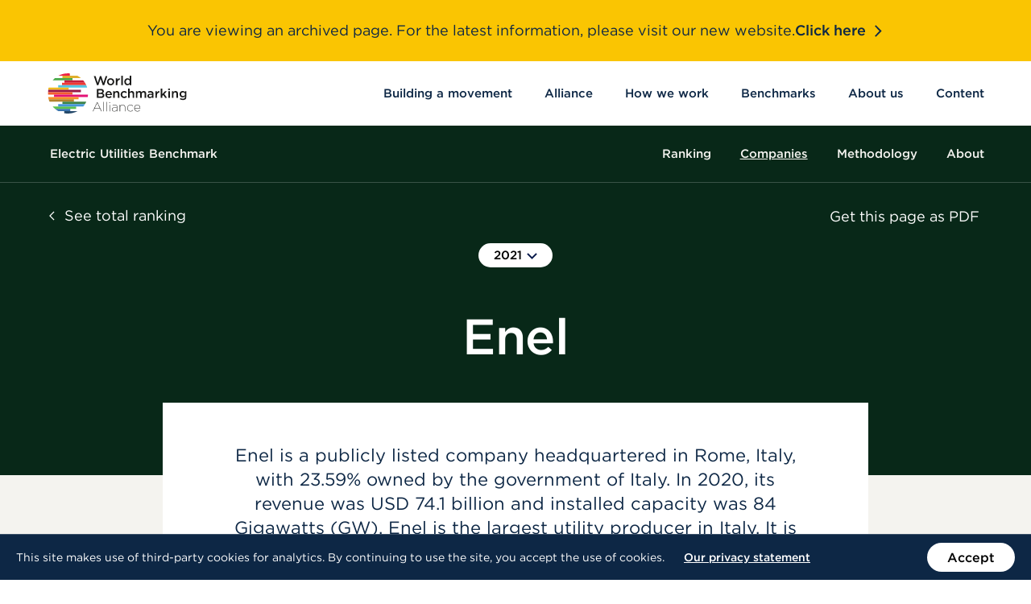

--- FILE ---
content_type: text/html
request_url: https://archive.worldbenchmarkingalliance.org/publication/electric-utilities/2021/companies/enel-2/
body_size: 23521
content:
<!DOCTYPE html>
<html class="no-js" lang="en-US">
    <head>
    <meta charset="utf-8">
    <meta http-equiv="content-type" content="text/html; charset=utf-8">
    <meta http-equiv="x-ua-compatible" content="ie=edge">
    <meta name="viewport" content="width=device-width, initial-scale=1">
    <meta name="author" content="GRRR.nl">
        <meta name="google-site-verification" content="KbRDrFY5kBzNvCkdz-xgfXYxib9fo32eqENrCpgv8oM">
<!--
     _________   ________   ________   _______-+-
    /\* ______\ /\* ____ \ /\* ____ \ /\* ____ \
    \ \ \_____/ \ \ \__/\ \\ \ \__/\ \\ \ \__/\ \
     \ \ \   ____\ \ \_\_\ \\ \ \_\_\ \\ \ \_\_\ \
      \ \ \ /\__ \\ \  __  _\\ \  __  _\\ \  __  _\
       \ \ \_/_/\ \\ \ \/\ \/_\ \ \/\ \/_\ \ \/\ \/_
        \ \________\\ \_\ \___\\ \_\ \___\\ \_\ \___\
         \/________/ \/_/\/___/ \/_/\/___/ \/_/\/___/

           https://grrr.nl -->

            <link rel="preconnect" href="https://s3-eu-west-1.amazonaws.com/">
                <link rel="preconnect" href="https://www.googletagmanager.com/">
        <link rel="preconnect" href="https://www.google-analytics.com/">
    
    <link rel="preload" href="https://archive.worldbenchmarkingalliance.org/app/themes/wba/assets/build/scripts/bundle-bb9b561c32.js" as="script">

    <link rel="preload" href="https://archive.worldbenchmarkingalliance.org/app/themes/wba/assets/build/fonts/Gotham-Book_Web.woff2" as="font" type="font/woff2" crossorigin>
    <link rel="preload" href="https://archive.worldbenchmarkingalliance.org/app/themes/wba/assets/build/fonts/Gotham-Medium_Web.woff2" as="font" type="font/woff2" crossorigin>
    <link rel="preload" href="https://archive.worldbenchmarkingalliance.org/app/themes/wba/assets/build/fonts/3A0C5C_0_0.woff2" as="font" type="font/woff2" crossorigin>

    <link rel="icon" type="image/png" sizes="512x512" href="https://archive.worldbenchmarkingalliance.org/app/themes/wba/assets/build/images/favicons/favicon-be63b75753.png">
    <link rel="icon" type="image/png" sizes="32x32" href="https://archive.worldbenchmarkingalliance.org/app/themes/wba/assets/build/images/favicons/favicon-32x32-9ce6218655.png">
    <link rel="icon" type="image/png" sizes="16x16" href="https://archive.worldbenchmarkingalliance.org/app/themes/wba/assets/build/images/favicons/favicon-16x16-18766fce92.png">
    <link rel="apple-touch-icon" sizes="180x180" href="https://archive.worldbenchmarkingalliance.org/app/themes/wba/assets/build/images/favicons/apple-touch-icon-6ef4861e8b.png">
    <link rel="shortcut icon" type="image/x-icon" href="https://archive.worldbenchmarkingalliance.org/app/themes/wba/assets/build/images/favicons/favicon.ico">
    <link rel="mask-icon" href="https://archive.worldbenchmarkingalliance.org/app/themes/wba/assets/build/images/favicons/safari-pinned-tab-cef1aacb19.svg" color="#000000">

    <meta name="robots" content="index, follow, max-image-preview:large, max-snippet:-1, max-video-preview:-1">

	<!-- This site is optimized with the Yoast SEO plugin v23.5 - https://yoast.com/wordpress/plugins/seo/ -->
	<title>Climate and Energy Benchmark - Electric Utilities Benchmark</title>
	<link rel="canonical" href="https://archive.worldbenchmarkingalliance.org/publication/electric-utilities/">
	<meta property="og:locale" content="en_US">
	<meta property="og:type" content="article">
	<meta property="og:title" content="Climate and Energy Benchmark - Electric Utilities Benchmark">
	<meta property="og:url" content="https://archive.worldbenchmarkingalliance.org/publication/electric-utilities/">
	<meta property="og:site_name" content="World Benchmarking Alliance">
	<meta property="article:publisher" content="https://www.facebook.com/worldbenchmarkingalliance">
	<meta property="article:modified_time" content="2024-03-28T15:09:13+00:00">
	<meta property="og:image" content="https://assets.worldbenchmarkingalliance.org/app/uploads/2020/06/Untitled-design-2.png">
	<meta property="og:image:width" content="1600">
	<meta property="og:image:height" content="900">
	<meta property="og:image:type" content="image/png">
	<meta name="twitter:card" content="summary_large_image">
	<meta name="twitter:site" content="@SDGBenchmarks">
	<script type="application/ld+json" class="yoast-schema-graph">{"@context":"https://schema.org","@graph":[{"@type":"WebPage","@id":"https://archive.worldbenchmarkingalliance.org/publication/electric-utilities/","url":"https://archive.worldbenchmarkingalliance.org/publication/electric-utilities/","name":"Climate and Energy Benchmark - Electric Utilities Benchmark","isPartOf":{"@id":"https://archive.worldbenchmarkingalliance.org/#website"},"primaryImageOfPage":{"@id":"https://archive.worldbenchmarkingalliance.org/publication/electric-utilities/#primaryimage"},"image":{"@id":"https://archive.worldbenchmarkingalliance.org/publication/electric-utilities/#primaryimage"},"thumbnailUrl":"https://assets.worldbenchmarkingalliance.org/app/uploads/2020/06/Untitled-design-2.png","datePublished":"2020-06-10T11:54:24+00:00","dateModified":"2024-03-28T15:09:13+00:00","breadcrumb":{"@id":"https://archive.worldbenchmarkingalliance.org/publication/electric-utilities/#breadcrumb"},"inLanguage":"en-US","potentialAction":[{"@type":"ReadAction","target":["https://archive.worldbenchmarkingalliance.org/publication/electric-utilities/"]}]},{"@type":"ImageObject","inLanguage":"en-US","@id":"https://archive.worldbenchmarkingalliance.org/publication/electric-utilities/#primaryimage","url":"https://assets.worldbenchmarkingalliance.org/app/uploads/2020/06/Untitled-design-2.png","contentUrl":"https://assets.worldbenchmarkingalliance.org/app/uploads/2020/06/Untitled-design-2.png","width":1600,"height":900},{"@type":"BreadcrumbList","@id":"https://archive.worldbenchmarkingalliance.org/publication/electric-utilities/#breadcrumb","itemListElement":[{"@type":"ListItem","position":1,"name":"Home","item":"https://archive.worldbenchmarkingalliance.org/"},{"@type":"ListItem","position":2,"name":"Electric Utilities Benchmark"}]},{"@type":"WebSite","@id":"https://archive.worldbenchmarkingalliance.org/#website","url":"https://archive.worldbenchmarkingalliance.org/","name":"World Benchmarking Alliance","description":"Benchmarking for a better world","publisher":{"@id":"https://archive.worldbenchmarkingalliance.org/#organization"},"potentialAction":[{"@type":"SearchAction","target":{"@type":"EntryPoint","urlTemplate":"https://archive.worldbenchmarkingalliance.org/search/{search_term_string}"},"query-input":{"@type":"PropertyValueSpecification","valueRequired":true,"valueName":"search_term_string"}}],"inLanguage":"en-US"},{"@type":"Organization","@id":"https://archive.worldbenchmarkingalliance.org/#organization","name":"World Benchmarking Alliance","url":"https://archive.worldbenchmarkingalliance.org/","logo":{"@type":"ImageObject","inLanguage":"en-US","@id":"https://archive.worldbenchmarkingalliance.org/#/schema/logo/image/","url":"https://assets.worldbenchmarkingalliance.org/app/uploads/2020/09/site-logo.svg","contentUrl":"https://assets.worldbenchmarkingalliance.org/app/uploads/2020/09/site-logo.svg","width":1691,"height":490,"caption":"World Benchmarking Alliance"},"image":{"@id":"https://archive.worldbenchmarkingalliance.org/#/schema/logo/image/"},"sameAs":["https://www.facebook.com/worldbenchmarkingalliance","https://x.com/SDGBenchmarks","https://www.instagram.com/worldbenchmarkingalliance/","https://www.linkedin.com/company/world-benchmarking-alliance/","https://www.youtube.com/channel/UCQ5tup99uBATrfO1CpUAqUQ"]}]}</script>
	<!-- / Yoast SEO plugin. -->


<style id="safe-svg-svg-icon-style-inline-css" type="text/css">.safe-svg-cover{text-align:center}.safe-svg-cover .safe-svg-inside{display:inline-block;max-width:100%}.safe-svg-cover svg{height:100%;max-height:100%;max-width:100%;width:100%}</style>
<style id="classic-theme-styles-inline-css" type="text/css">/*! This file is auto-generated */
.wp-block-button__link{color:#fff;background-color:#32373c;border-radius:9999px;box-shadow:none;text-decoration:none;padding:calc(.667em + 2px) calc(1.333em + 2px);font-size:1.125em}.wp-block-file__button{background:#32373c;color:#fff;text-decoration:none}</style>
<style id="global-styles-inline-css" type="text/css">:root{--wp--preset--aspect-ratio--square: 1;--wp--preset--aspect-ratio--4-3: 4/3;--wp--preset--aspect-ratio--3-4: 3/4;--wp--preset--aspect-ratio--3-2: 3/2;--wp--preset--aspect-ratio--2-3: 2/3;--wp--preset--aspect-ratio--16-9: 16/9;--wp--preset--aspect-ratio--9-16: 9/16;--wp--preset--color--black: #000000;--wp--preset--color--cyan-bluish-gray: #abb8c3;--wp--preset--color--white: #ffffff;--wp--preset--color--pale-pink: #f78da7;--wp--preset--color--vivid-red: #cf2e2e;--wp--preset--color--luminous-vivid-orange: #ff6900;--wp--preset--color--luminous-vivid-amber: #fcb900;--wp--preset--color--light-green-cyan: #7bdcb5;--wp--preset--color--vivid-green-cyan: #00d084;--wp--preset--color--pale-cyan-blue: #8ed1fc;--wp--preset--color--vivid-cyan-blue: #0693e3;--wp--preset--color--vivid-purple: #9b51e0;--wp--preset--gradient--vivid-cyan-blue-to-vivid-purple: linear-gradient(135deg,rgba(6,147,227,1) 0%,rgb(155,81,224) 100%);--wp--preset--gradient--light-green-cyan-to-vivid-green-cyan: linear-gradient(135deg,rgb(122,220,180) 0%,rgb(0,208,130) 100%);--wp--preset--gradient--luminous-vivid-amber-to-luminous-vivid-orange: linear-gradient(135deg,rgba(252,185,0,1) 0%,rgba(255,105,0,1) 100%);--wp--preset--gradient--luminous-vivid-orange-to-vivid-red: linear-gradient(135deg,rgba(255,105,0,1) 0%,rgb(207,46,46) 100%);--wp--preset--gradient--very-light-gray-to-cyan-bluish-gray: linear-gradient(135deg,rgb(238,238,238) 0%,rgb(169,184,195) 100%);--wp--preset--gradient--cool-to-warm-spectrum: linear-gradient(135deg,rgb(74,234,220) 0%,rgb(151,120,209) 20%,rgb(207,42,186) 40%,rgb(238,44,130) 60%,rgb(251,105,98) 80%,rgb(254,248,76) 100%);--wp--preset--gradient--blush-light-purple: linear-gradient(135deg,rgb(255,206,236) 0%,rgb(152,150,240) 100%);--wp--preset--gradient--blush-bordeaux: linear-gradient(135deg,rgb(254,205,165) 0%,rgb(254,45,45) 50%,rgb(107,0,62) 100%);--wp--preset--gradient--luminous-dusk: linear-gradient(135deg,rgb(255,203,112) 0%,rgb(199,81,192) 50%,rgb(65,88,208) 100%);--wp--preset--gradient--pale-ocean: linear-gradient(135deg,rgb(255,245,203) 0%,rgb(182,227,212) 50%,rgb(51,167,181) 100%);--wp--preset--gradient--electric-grass: linear-gradient(135deg,rgb(202,248,128) 0%,rgb(113,206,126) 100%);--wp--preset--gradient--midnight: linear-gradient(135deg,rgb(2,3,129) 0%,rgb(40,116,252) 100%);--wp--preset--font-size--small: 13px;--wp--preset--font-size--medium: 20px;--wp--preset--font-size--large: 36px;--wp--preset--font-size--x-large: 42px;--wp--preset--spacing--20: 0.44rem;--wp--preset--spacing--30: 0.67rem;--wp--preset--spacing--40: 1rem;--wp--preset--spacing--50: 1.5rem;--wp--preset--spacing--60: 2.25rem;--wp--preset--spacing--70: 3.38rem;--wp--preset--spacing--80: 5.06rem;--wp--preset--shadow--natural: 6px 6px 9px rgba(0, 0, 0, 0.2);--wp--preset--shadow--deep: 12px 12px 50px rgba(0, 0, 0, 0.4);--wp--preset--shadow--sharp: 6px 6px 0px rgba(0, 0, 0, 0.2);--wp--preset--shadow--outlined: 6px 6px 0px -3px rgba(255, 255, 255, 1), 6px 6px rgba(0, 0, 0, 1);--wp--preset--shadow--crisp: 6px 6px 0px rgba(0, 0, 0, 1);}:where(.is-layout-flex){gap: 0.5em;}:where(.is-layout-grid){gap: 0.5em;}body .is-layout-flex{display: flex;}.is-layout-flex{flex-wrap: wrap;align-items: center;}.is-layout-flex > :is(*, div){margin: 0;}body .is-layout-grid{display: grid;}.is-layout-grid > :is(*, div){margin: 0;}:where(.wp-block-columns.is-layout-flex){gap: 2em;}:where(.wp-block-columns.is-layout-grid){gap: 2em;}:where(.wp-block-post-template.is-layout-flex){gap: 1.25em;}:where(.wp-block-post-template.is-layout-grid){gap: 1.25em;}.has-black-color{color: var(--wp--preset--color--black) !important;}.has-cyan-bluish-gray-color{color: var(--wp--preset--color--cyan-bluish-gray) !important;}.has-white-color{color: var(--wp--preset--color--white) !important;}.has-pale-pink-color{color: var(--wp--preset--color--pale-pink) !important;}.has-vivid-red-color{color: var(--wp--preset--color--vivid-red) !important;}.has-luminous-vivid-orange-color{color: var(--wp--preset--color--luminous-vivid-orange) !important;}.has-luminous-vivid-amber-color{color: var(--wp--preset--color--luminous-vivid-amber) !important;}.has-light-green-cyan-color{color: var(--wp--preset--color--light-green-cyan) !important;}.has-vivid-green-cyan-color{color: var(--wp--preset--color--vivid-green-cyan) !important;}.has-pale-cyan-blue-color{color: var(--wp--preset--color--pale-cyan-blue) !important;}.has-vivid-cyan-blue-color{color: var(--wp--preset--color--vivid-cyan-blue) !important;}.has-vivid-purple-color{color: var(--wp--preset--color--vivid-purple) !important;}.has-black-background-color{background-color: var(--wp--preset--color--black) !important;}.has-cyan-bluish-gray-background-color{background-color: var(--wp--preset--color--cyan-bluish-gray) !important;}.has-white-background-color{background-color: var(--wp--preset--color--white) !important;}.has-pale-pink-background-color{background-color: var(--wp--preset--color--pale-pink) !important;}.has-vivid-red-background-color{background-color: var(--wp--preset--color--vivid-red) !important;}.has-luminous-vivid-orange-background-color{background-color: var(--wp--preset--color--luminous-vivid-orange) !important;}.has-luminous-vivid-amber-background-color{background-color: var(--wp--preset--color--luminous-vivid-amber) !important;}.has-light-green-cyan-background-color{background-color: var(--wp--preset--color--light-green-cyan) !important;}.has-vivid-green-cyan-background-color{background-color: var(--wp--preset--color--vivid-green-cyan) !important;}.has-pale-cyan-blue-background-color{background-color: var(--wp--preset--color--pale-cyan-blue) !important;}.has-vivid-cyan-blue-background-color{background-color: var(--wp--preset--color--vivid-cyan-blue) !important;}.has-vivid-purple-background-color{background-color: var(--wp--preset--color--vivid-purple) !important;}.has-black-border-color{border-color: var(--wp--preset--color--black) !important;}.has-cyan-bluish-gray-border-color{border-color: var(--wp--preset--color--cyan-bluish-gray) !important;}.has-white-border-color{border-color: var(--wp--preset--color--white) !important;}.has-pale-pink-border-color{border-color: var(--wp--preset--color--pale-pink) !important;}.has-vivid-red-border-color{border-color: var(--wp--preset--color--vivid-red) !important;}.has-luminous-vivid-orange-border-color{border-color: var(--wp--preset--color--luminous-vivid-orange) !important;}.has-luminous-vivid-amber-border-color{border-color: var(--wp--preset--color--luminous-vivid-amber) !important;}.has-light-green-cyan-border-color{border-color: var(--wp--preset--color--light-green-cyan) !important;}.has-vivid-green-cyan-border-color{border-color: var(--wp--preset--color--vivid-green-cyan) !important;}.has-pale-cyan-blue-border-color{border-color: var(--wp--preset--color--pale-cyan-blue) !important;}.has-vivid-cyan-blue-border-color{border-color: var(--wp--preset--color--vivid-cyan-blue) !important;}.has-vivid-purple-border-color{border-color: var(--wp--preset--color--vivid-purple) !important;}.has-vivid-cyan-blue-to-vivid-purple-gradient-background{background: var(--wp--preset--gradient--vivid-cyan-blue-to-vivid-purple) !important;}.has-light-green-cyan-to-vivid-green-cyan-gradient-background{background: var(--wp--preset--gradient--light-green-cyan-to-vivid-green-cyan) !important;}.has-luminous-vivid-amber-to-luminous-vivid-orange-gradient-background{background: var(--wp--preset--gradient--luminous-vivid-amber-to-luminous-vivid-orange) !important;}.has-luminous-vivid-orange-to-vivid-red-gradient-background{background: var(--wp--preset--gradient--luminous-vivid-orange-to-vivid-red) !important;}.has-very-light-gray-to-cyan-bluish-gray-gradient-background{background: var(--wp--preset--gradient--very-light-gray-to-cyan-bluish-gray) !important;}.has-cool-to-warm-spectrum-gradient-background{background: var(--wp--preset--gradient--cool-to-warm-spectrum) !important;}.has-blush-light-purple-gradient-background{background: var(--wp--preset--gradient--blush-light-purple) !important;}.has-blush-bordeaux-gradient-background{background: var(--wp--preset--gradient--blush-bordeaux) !important;}.has-luminous-dusk-gradient-background{background: var(--wp--preset--gradient--luminous-dusk) !important;}.has-pale-ocean-gradient-background{background: var(--wp--preset--gradient--pale-ocean) !important;}.has-electric-grass-gradient-background{background: var(--wp--preset--gradient--electric-grass) !important;}.has-midnight-gradient-background{background: var(--wp--preset--gradient--midnight) !important;}.has-small-font-size{font-size: var(--wp--preset--font-size--small) !important;}.has-medium-font-size{font-size: var(--wp--preset--font-size--medium) !important;}.has-large-font-size{font-size: var(--wp--preset--font-size--large) !important;}.has-x-large-font-size{font-size: var(--wp--preset--font-size--x-large) !important;}
:where(.wp-block-post-template.is-layout-flex){gap: 1.25em;}:where(.wp-block-post-template.is-layout-grid){gap: 1.25em;}
:where(.wp-block-columns.is-layout-flex){gap: 2em;}:where(.wp-block-columns.is-layout-grid){gap: 2em;}
:root :where(.wp-block-pullquote){font-size: 1.5em;line-height: 1.6;}</style>
<link rel="stylesheet" href="https://archive.worldbenchmarkingalliance.org/app/themes/wba/assets/build/styles/base-f5b8e38b8f.css">			                <meta name="ssp-config-path" content="https://archive.worldbenchmarkingalliance.org/app/uploads/simply-static/configs/">
			
						

        <style>:root {
            --link-hover-background: #F4F3EF;
        }

        .text-color--100 {
            color: #F4F3EF;
        }
        .text-color--100-half-opacity {
            color: #F4F3EF7F;
        }
        .background-color--100 {
            background-color: #F4F3EF;
        }
        .background-color--100-half-opacity {
            /* 7F means half opacity in Hex (RRGGBBAA) notation */
            background-color: #F4F3EF7F;
        }
        .border-color--100 {
            border-color: #F4F3EF !important;
        }
        .border-color--100-half-opacity {
            /* 7F means half opacity in Hex (RRGGBBAA) notation */
            border-color: #F4F3EF7F;
        }
    
                :root {
            --link-hover-background: #CDD1CE;
        }

        .text-color--200 {
            color: #CDD1CE;
        }
        .text-color--200-half-opacity {
            color: #CDD1CE7F;
        }
        .background-color--200 {
            background-color: #CDD1CE;
        }
        .background-color--200-half-opacity {
            /* 7F means half opacity in Hex (RRGGBBAA) notation */
            background-color: #CDD1CE7F;
        }
        .border-color--200 {
            border-color: #CDD1CE !important;
        }
        .border-color--200-half-opacity {
            /* 7F means half opacity in Hex (RRGGBBAA) notation */
            border-color: #CDD1CE7F;
        }
    
                :root {
            --link-hover-background: #C7DCCE;
        }

        .text-color--300 {
            color: #C7DCCE;
        }
        .text-color--300-half-opacity {
            color: #C7DCCE7F;
        }
        .background-color--300 {
            background-color: #C7DCCE;
        }
        .background-color--300-half-opacity {
            /* 7F means half opacity in Hex (RRGGBBAA) notation */
            background-color: #C7DCCE7F;
        }
        .border-color--300 {
            border-color: #C7DCCE !important;
        }
        .border-color--300-half-opacity {
            /* 7F means half opacity in Hex (RRGGBBAA) notation */
            border-color: #C7DCCE7F;
        }
    
                :root {
            --link-hover-background: #1AA25C;
        }

        .text-color--400 {
            color: #1AA25C;
        }
        .text-color--400-half-opacity {
            color: #1AA25C7F;
        }
        .background-color--400 {
            background-color: #1AA25C;
        }
        .background-color--400-half-opacity {
            /* 7F means half opacity in Hex (RRGGBBAA) notation */
            background-color: #1AA25C7F;
        }
        .border-color--400 {
            border-color: #1AA25C !important;
        }
        .border-color--400-half-opacity {
            /* 7F means half opacity in Hex (RRGGBBAA) notation */
            border-color: #1AA25C7F;
        }
    
                :root {
            --link-hover-background: #17874D;
        }

        .text-color--500 {
            color: #17874D;
        }
        .text-color--500-half-opacity {
            color: #17874D7F;
        }
        .background-color--500 {
            background-color: #17874D;
        }
        .background-color--500-half-opacity {
            /* 7F means half opacity in Hex (RRGGBBAA) notation */
            background-color: #17874D7F;
        }
        .border-color--500 {
            border-color: #17874D !important;
        }
        .border-color--500-half-opacity {
            /* 7F means half opacity in Hex (RRGGBBAA) notation */
            border-color: #17874D7F;
        }
    
                :root {
            --link-hover-background: #082818;
        }

        .text-color--600 {
            color: #082818;
        }
        .text-color--600-half-opacity {
            color: #0828187F;
        }
        .background-color--600 {
            background-color: #082818;
        }
        .background-color--600-half-opacity {
            /* 7F means half opacity in Hex (RRGGBBAA) notation */
            background-color: #0828187F;
        }
        .border-color--600 {
            border-color: #082818 !important;
        }
        .border-color--600-half-opacity {
            /* 7F means half opacity in Hex (RRGGBBAA) notation */
            border-color: #0828187F;
        }
            .map-background-color {
            background: ;
        }
        .progress-bar-background-color {
            background: ;
        }
        .progress-bar-text-color {
            color: ;
        }
        .wysiwyg ul li::before {
            background: #1AA25C;
        }
        .wysiwyg ol li::before {
            color: #1AA25C;
        }
        .wysiwyg blockquote::before {
            background: #1AA25C;
        }
        .image-scroller-line-color {
            background-color: ;
        }
        .image-scroller-super-title-color {
            color: ;
        }</style>

    <script>
        /* Modernizr */
        !function(e,t,n,r){var s=[],o={_version:"3.13.0",_config:{classPrefix:"",enableClasses:!0,enableJSClass:!0,usePrefixes:!0},_q:[],on:function(e,t){var n=this;setTimeout((function(){t(n[e])}),0)},addTest:function(e,t,n){s.push({name:e,fn:t,options:n})},addAsyncTest:function(e){s.push({name:null,fn:e})}},i=function(){};i.prototype=o,i=new i;var a=[];function l(e,t){return typeof e===t}var f=n.documentElement,u="svg"===f.nodeName.toLowerCase();var c="Moz O ms Webkit",d=o._config.usePrefixes?c.split(" "):[];function p(){return"function"!=typeof n.createElement?n.createElement(arguments[0]):u?n.createElementNS.call(n,"http://www.w3.org/2000/svg",arguments[0]):n.createElement.apply(n,arguments)}o._cssomPrefixes=d;var m={elem:p("modernizr")};i._q.push((function(){delete m.elem}));var v={style:m.elem.style};function h(e,t,r,s){var o,i,a,l,c="modernizr",d=p("div"),m=function(){var e=n.body;return e||((e=p(u?"svg":"body")).fake=!0),e}();if(parseInt(r,10))for(;r--;)(a=p("div")).id=s?s[r]:c+(r+1),d.appendChild(a);return(o=p("style")).type="text/css",o.id="s"+c,(m.fake?m:d).appendChild(o),m.appendChild(d),o.styleSheet?o.styleSheet.cssText=e:o.appendChild(n.createTextNode(e)),d.id=c,m.fake&&(m.style.background="",m.style.overflow="hidden",l=f.style.overflow,f.style.overflow="hidden",f.appendChild(m)),i=t(d,e),m.fake&&m.parentNode?(m.parentNode.removeChild(m),f.style.overflow=l,f.offsetHeight):d.parentNode.removeChild(d),!!i}function y(e){return e.replace(/([A-Z])/g,(function(e,t){return"-"+t.toLowerCase()})).replace(/^ms-/,"-ms-")}function g(e,n,r){var s;if("getComputedStyle"in t){s=getComputedStyle.call(t,e,n);var o=t.console;if(null!==s)r&&(s=s.getPropertyValue(r));else if(o)o[o.error?"error":"log"].call(o,"getComputedStyle returning null, its possible modernizr test results are inaccurate")}else s=!n&&e.currentStyle&&e.currentStyle[r];return s}function w(e,n,s,o){if(o=!l(o,"undefined")&&o,!l(s,"undefined")){var i=function(e,n){var s=e.length;if("CSS"in t&&"supports"in t.CSS){for(;s--;)if(t.CSS.supports(y(e[s]),n))return!0;return!1}if("CSSSupportsRule"in t){for(var o=[];s--;)o.push("("+y(e[s])+":"+n+")");return h("@supports ("+(o=o.join(" or "))+") { #modernizr { position: absolute; } }",(function(e){return"absolute"===g(e,null,"position")}))}return r}(e,s);if(!l(i,"undefined"))return i}for(var a,f,u,c,d,m=["modernizr","tspan","samp"];!v.style&&m.length;)a=!0,v.modElem=p(m.shift()),v.style=v.modElem.style;function w(){a&&(delete v.style,delete v.modElem)}for(u=e.length,f=0;f<u;f++)if(c=e[f],d=v.style[c],~(""+c).indexOf("-")&&(c=c.replace(/([a-z])-([a-z])/g,(function(e,t,n){return t+n.toUpperCase()})).replace(/^-/,"")),v.style[c]!==r){if(o||l(s,"undefined"))return w(),"pfx"!==n||c;try{v.style[c]=s}catch(e){}if(v.style[c]!==d)return w(),"pfx"!==n||c}return w(),!1}i._q.unshift((function(){delete v.style}));var C=o._config.usePrefixes?c.toLowerCase().split(" "):[];function S(e,t){return function(){return e.apply(t,arguments)}}function x(e,t,n,r,s){var o=e.charAt(0).toUpperCase()+e.slice(1),i=(e+" "+d.join(o+" ")+o).split(" ");return l(t,"string")||l(t,"undefined")?w(i,t,r,s):function(e,t,n){var r;for(var s in e)if(e[s]in t)return!1===n?e[s]:l(r=t[e[s]],"function")?S(r,n||t):r;return!1}(i=(e+" "+C.join(o+" ")+o).split(" "),t,n)}function _(e,t,n){return x(e,r,r,t,n)}o._domPrefixes=C,o.testAllProps=x,o.testAllProps=_,i.addTest("cssanimations",_("animationName","a",!0));var b=o._config.usePrefixes?" -webkit- -moz- -o- -ms- ".split(" "):["",""];o._prefixes=b,i.addTest("csscalc",(function(){var e="width:",t=p("a");return t.style.cssText=e+b.join("calc(10px);"+e),!!t.style.length})),(o.testStyles=h)("#modernizr { width: 50vw; }",(function(e){var n,r,s=parseInt(t.innerWidth/2,10),o=parseInt(g(e,null,"width"),10);i.addTest("cssvwunit",(n=o)-1===(r=s)||n===r||n+1===r)})),i.addTest("svg",!!n.createElementNS&&!!n.createElementNS("http://www.w3.org/2000/svg","svg").createSVGRect),function(){var e,t,n,r,o,f;for(var u in s)if(s.hasOwnProperty(u)){if(e=[],(t=s[u]).name&&(e.push(t.name.toLowerCase()),t.options&&t.options.aliases&&t.options.aliases.length))for(n=0;n<t.options.aliases.length;n++)e.push(t.options.aliases[n].toLowerCase());for(r=l(t.fn,"function")?t.fn():t.fn,o=0;o<e.length;o++)1===(f=e[o].split(".")).length?i[f[0]]=r:(i[f[0]]&&(!i[f[0]]||i[f[0]]instanceof Boolean)||(i[f[0]]=new Boolean(i[f[0]])),i[f[0]][f[1]]=r),a.push((r?"":"no-")+f.join("-"))}}(),function(e){var t=f.className,n=i._config.classPrefix||"";if(u&&(t=t.baseVal),i._config.enableJSClass){var r=new RegExp("(^|\\s)"+n+"no-js(\\s|$)");t=t.replace(r,"$1"+n+"js$2")}i._config.enableClasses&&(e.length>0&&(t+=" "+n+e.join(" "+n)),u?f.className.baseVal=t:f.className=t)}(a),delete o.addTest,delete o.addAsyncTest;for(var N=0;N<i._q.length;N++)i._q[N]();e.Modernizr=i}(window,window,document);

        /* LoadJS */
        !function(e){var t=function(t,o,n){"use strict";var r,a=e.document.getElementsByTagName("script")[0],c=e.document.createElement("script");return"boolean"==typeof o&&(r=n,n=o,o=r),c.src=t,c.async=!n,a.parentNode.insertBefore(c,a),o&&"function"==typeof o&&(c.onload=o),c};"undefined"!=typeof module?module.exports=t:e.loadJS=t}("undefined"!=typeof global?global:this);

        /* Load JavaScript if browser cuts the mustard, and babel-polyfill when needed */
        var cutsMustard = 'querySelector' in document && 'addEventListener' in window;
        var cutsEdge = 'Symbol' in window && 'WeakMap' in window;
        if (cutsMustard && cutsEdge) {
            loadJS('https://archive.worldbenchmarkingalliance.org/app/themes/wba/assets/build/scripts/bundle-bb9b561c32.js');
        } else if (cutsMustard) {
            loadJS('https://archive.worldbenchmarkingalliance.org/app/themes/wba/assets/build/scripts/vendor/babel-polyfill-14e376cfe2.js', function() {
                loadJS('https://archive.worldbenchmarkingalliance.org/app/themes/wba/assets/build/scripts/bundle-bb9b561c32.js');
            });
        } else {
            var doc = document.documentElement;
            var reJS = new RegExp('(^|\\s)js(\\s|$)');
            doc.className = doc.className.replace(reJS, '$1no-js$2');
        }

        /* SVG for Everybody (polyfill svg `use` with external source) */
        function svgSupportsExternalSource() {
            var newerIEUA = /\bTrident\/[567]\b|\bMSIE (?:9|10)\.0\b/, webkitUA = /\bAppleWebKit\/(\d+)\b/, olderEdgeUA = /\bEdge\/12\.(\d+)\b/;
            return newerIEUA.test(navigator.userAgent) || (navigator.userAgent.match(olderEdgeUA) || [])[1] < 10547 || (navigator.userAgent.match(webkitUA) || [])[1] < 537 ? false : true;
        }
        if (!svgSupportsExternalSource()) {
            loadJS('https://archive.worldbenchmarkingalliance.org/app/themes/wba/assets/build/scripts/vendor/svg4everybody-9617cbb9ff.js', function() {
                svg4everybody({
                    nosvg: false,
                    polyfill: true
                });
            });
        }
    </script>
</head>

    <body class="benchmark-template-default single single-benchmark postid-9431 electric-utilities">
            <!-- Google Tag Manager -->
    <noscript>
        <iframe src="https://www.googletagmanager.com/ns.html?id=GTM-N9QPVCJ" height="0" width="0" style="display:none;visibility:hidden"></iframe>
    </noscript>
    <script>(function(w,d,s,l,i){w[l]=w[l]||[];w[l].push({'gtm.start':new Date().getTime(),event:'gtm.js'});var f=d.getElementsByTagName(s)[0],j=d.createElement(s),dl=l!='dataLayer'?'&l='+l:'';j.async=true;j.src='https://www.googletagmanager.com/gtm.js?id='+i+dl;f.parentNode.insertBefore(j,f);})(window,document,'script','dataLayer','GTM-N9QPVCJ');</script>

        <a class="skiplink" href="#content">Skip to content</a>

                    <div class="site-header__banner">
    <p class="site-header__banner-text">
        You are viewing an archived page. For the latest information, please visit our new website.
    </p>
    <a class="site-header__banner-link" href="https://www.worldbenchmarkingalliance.org/">
        Click here <svg aria-hidden="true" role="presentation" focusable="false" data-type="chevron--blue"> <use xlink:href="https://archive.worldbenchmarkingalliance.org/app/themes/wba/assets/build/images/icons-fe203e24f8.svg#chevron--blue"></use> </svg>
    </a>
</div>
<header class="site-header js-site-header" role="banner">
    <div class="site-header__inner">
        <div class="site-header__branding">
            <a class="site-logo" href="https://archive.worldbenchmarkingalliance.org/" rel="home" aria-label="Go to homepage">
    <svg xmlns="http://www.w3.org/2000/svg" viewbox="0 0 1692 491" height="491" width="1692"><defs><clippath id="a" clippathunits="userSpaceOnUse"><path d="M0 0h1353.536v392.331H0V0z"></path></clippath><clippath id="b" clippathunits="userSpaceOnUse"><path d="M0 0h1353.536v392.331H0V0z"></path></clippath><clippath id="c" clippathunits="userSpaceOnUse"><path d="M0 0h1353.536v392.331H0V0z"></path></clippath><clippath id="d" clippathunits="userSpaceOnUse"><path d="M0 0h1353.536v392.331H0V0z"></path></clippath><clippath id="e" clippathunits="userSpaceOnUse"><path d="M0 0h1353.536v392.331H0V0z"></path></clippath><clippath id="f" clippathunits="userSpaceOnUse"><path d="M0 0h1353.536v392.331H0V0z"></path></clippath><clippath id="g" clippathunits="userSpaceOnUse"><path d="M0 0h1353.536v392.331H0V0z"></path></clippath><clippath id="h" clippathunits="userSpaceOnUse"><path d="M0 0h1353.536v392.331H0V0z"></path></clippath></defs><g clip-path="url(#a)" transform="matrix(1.25 0 0 -1.25 0 491)"><path d="M214.6 369.252v22.21c-6.07.566-12.217.869-18.436.869-33.4 0-64.844-8.357-92.372-23.08H214.6z" fill="#ee2145"></path><path d="M241.766 323.097v23.08H69.778a197.294 197.294 0 01-23.163-23.08h195.151z" fill="#49a949"></path><path d="M161.408 323.097v-23.079H362.6a196.796 196.796 0 01-16.883 23.08H161.408z" fill="#c81f3a"></path><path d="M139.584 276.94h235.398a195.624 195.624 0 01-12.383 23.078H139.584V276.94z" fill="#f03b33"></path><path d="M139.568 276.795l-37.5-.052.032-23.075 102.083.142v-.005l179.54.25-1.603 4.953a194.865 194.865 0 01-7.155 18.115l-235.397-.328z" fill="#52c6e3"></path><path d="M204.168 230.784v23.075H102.084v.004H8.63a194.73 194.73 0 01-5.584-23.079h201.12z" fill="#efba1d"></path></g><path d="M127.605 173.676h127.604v-.005H127.605v.005z" fill="#f1bb1d"></path><g clip-path="url(#b)" transform="matrix(1.25 0 0 -1.25 0 491)"><path d="M.347 207.705h322.472v23.08H3.047a196.5 196.5 0 01-2.7-23.08" fill="#9a1847"></path><path d="M241.267 184.626v23.079H.347C.125 203.885 0 200.039 0 196.164c0-3.874.125-7.72.347-11.538h240.921z" fill="#f35e2f"></path><path d="M60.788 184.626v-23.08h328.497a196.713 196.713 0 012.7 23.08H60.788z" fill="#e31376"></path><path d="M255.177 138.471v-.004h44.862v23.08H3.046a194.921 194.921 0 015.583-23.076h246.548z" fill="#f78f29"></path><path d="M255.177 115.392v23.075H8.63a194.902 194.902 0 018.719-23.075h237.828z" fill="#b3842d"></path></g><path d="M10.785 317.91l.003.006h308.184v-.005H10.785z" fill="#b8902a"></path><g clip-path="url(#c)" transform="matrix(1.25 0 0 -1.25 0 491)"><path d="M142.582 115.392V92.313H362.6a195.624 195.624 0 0112.383 23.08H142.582z" fill="#3d8449"></path><path d="M69.778 46.154H275.39v23.08H46.613a197.295 197.295 0 0123.164-23.08" fill="#59c24f"></path><path d="M160.856 23.08h58.886v23.074H69.778A196.563 196.563 0 01103.8 23.075h57.056v.004z" fill="#3973ad"></path><path d="M214.6 369.252h-72.018v-23.075h179.971a196.543 196.543 0 01-34.015 23.075H214.6z" fill="#e0af2c"></path><path d="M219.742 23.075h-58.886V3.176A197.291 197.291 0 01196.164 0c33.4 0 64.845 8.357 92.374 23.08h-68.796v-.005z" fill="#234869"></path></g><path d="M201.069 462.156h73.609v-.006h-73.61v.006z" fill="#234869"></path><g clip-path="url(#d)" transform="matrix(1.25 0 0 -1.25 0 491)"><path d="M142.582 92.313h-40.498v-23.08h243.633a196.713 196.713 0 0116.883 23.08H142.582z" fill="#4597d8"></path></g><path d="M635.508 34.484h16.348l27.036 81.891L705.14 34.8h20.276l-38.352 110.814h-16.66L643.366 66.55l-27.036 79.063h-16.66L561.318 34.799h20.907l26.25 81.576 27.033-81.89z" fill="#181817"></path><g clip-path="url(#e)" transform="matrix(1.25 0 0 -1.25 0 491)"><path d="M612.757 275.429c-20.246 0-35.21 15.467-35.21 34.455 0 19.114 15.09 34.832 35.46 34.832s35.335-15.467 35.335-34.58c0-18.988-15.09-34.707-35.585-34.707m0 55.958c-12.2 0-19.994-9.557-19.994-21.251 0-11.821 8.424-21.503 20.245-21.503 12.322 0 20.119 9.557 20.119 21.25 0 11.82-8.425 21.504-20.37 21.504m66.254-54.449h-15.215v66.394h15.215v-14.965c4.15 9.935 11.821 16.726 23.514 16.223v-16.096h-.88c-13.329 0-22.634-8.676-22.634-26.28v-25.276z" fill="#181817"></path></g><path d="M895.751 30.084h19.02v114.744h-19.02V30.084z" fill="#181817"></path><g clip-path="url(#f)" transform="matrix(1.25 0 0 -1.25 0 491)"><path d="M799.212 276.938v11.066c-4.905-6.917-11.821-12.449-22.635-12.449-15.592 0-30.807 12.45-30.807 34.58 0 22.131 14.964 34.58 30.807 34.58 10.939 0 17.855-5.533 22.635-11.694v35.712h15.214v-91.795h-15.214zm-18.988 54.574c-10.438 0-19.114-8.048-19.114-21.377 0-13.077 8.803-21.376 19.114-21.376 10.185 0 19.239 8.424 19.239 21.376 0 12.951-9.054 21.377-19.24 21.377M546.882 217.814c0-10.814-6.036-16.346-12.575-19.742 10.312-3.52 17.479-9.43 17.479-21.503 0-15.843-12.951-24.268-32.568-24.268h-40.741v88.021h39.483c17.73 0 28.922-8.676 28.922-22.508m-15.467-2.514c0 7.166-5.533 11.316-15.466 11.316H493.69v-23.388h21.126c9.933 0 16.598 3.897 16.598 12.072m4.903-37.096c0 7.545-5.91 11.946-18.106 11.946H493.69v-24.143h25.653c10.562 0 16.974 4.15 16.974 12.197m59.34-14.964c7.419 0 12.7 2.767 17.98 7.922l8.93-7.922c-6.288-7.545-14.964-12.449-27.161-12.449-19.24 0-34.078 13.958-34.078 34.581 0 19.113 13.456 34.705 32.443 34.705 21.124 0 31.813-16.598 31.813-35.837 0-1.384-.125-2.64-.251-4.15h-48.79c1.76-10.813 9.306-16.85 19.114-16.85m14.838 26.91c-1.006 9.808-6.79 17.478-16.85 17.478-9.306 0-15.844-7.167-17.226-17.478h34.076zm43.119-37.85h-15.215v66.395h15.215v-10.311c4.276 6.286 10.437 11.694 20.748 11.694 14.964 0 23.64-10.061 23.64-25.526V152.3h-15.215v37.724c0 10.31-5.155 16.22-14.21 16.22-8.801 0-14.963-6.161-14.963-16.472V152.3zm90.902-1.509c-19.742 0-34.33 15.467-34.33 34.455 0 18.987 14.588 34.831 34.455 34.831 12.575 0 20.372-4.652 26.532-11.442l-9.43-10.186c-4.652 4.904-9.557 8.3-17.227 8.3-11.066 0-19.113-9.557-19.113-21.25 0-11.948 8.173-21.505 19.867-21.505 7.168 0 12.449 3.396 17.227 8.3l9.179-9.054c-6.538-7.294-14.208-12.449-27.16-12.449m53.809 1.509H783.11v91.796h15.215v-35.712c4.276 6.286 10.436 11.694 20.748 11.694 14.964 0 23.64-10.061 23.64-25.526V152.3h-15.215v37.724c0 10.31-5.155 16.22-14.209 16.22-8.802 0-14.964-6.161-14.964-16.472V152.3zm137.93 67.777c14.46 0 23.262-9.179 23.262-25.4V152.3h-15.214v37.724c0 10.562-4.905 16.221-13.456 16.221-8.3 0-14.208-5.784-14.208-16.473V152.3h-15.216v37.85c0 10.311-5.03 16.095-13.454 16.095-8.426 0-14.21-6.287-14.21-16.598V152.3h-15.214v66.395h15.214v-10.06c4.276 5.91 10.06 11.442 20.245 11.442 9.557 0 16.222-4.652 19.743-11.694 5.406 7.042 12.448 11.694 22.508 11.694m79.831-67.777v8.174c-4.527-5.406-11.443-9.556-21.502-9.556-12.575 0-23.64 7.167-23.64 20.496v.252c0 14.336 11.443 21.377 26.91 21.377 8.048 0 13.203-1.132 18.357-2.767v1.635c0 9.179-5.784 14.21-16.346 14.21-7.42 0-12.951-1.635-18.987-4.151l-4.15 12.199c7.292 3.268 14.46 5.53 25.275 5.53 19.616 0 29.173-10.31 29.173-28.041V152.3h-15.09zm.378 28.168c-3.9 1.509-9.305 2.64-15.216 2.64-9.556 0-15.215-3.897-15.215-10.688v-.251c0-6.287 5.659-9.808 12.826-9.808 10.06 0 17.605 5.658 17.605 13.958v4.149zm48.022-28.168h-15.215v66.395h15.215V203.73c4.149 9.935 11.82 16.726 23.514 16.222v-16.095h-.881c-13.328 0-22.633-8.676-22.633-26.281V152.3z" fill="#181817"></path></g><path d="M1454.14 300.624h-22.004l-24.991-35.837-11.632 12.102v23.735h-19.018V185.88h19.018v68.533l34.422-36.781h23.107l-33.009 33.796 34.108 49.196zm14.133-113.799h20.432v18.076h-20.433v-18.076zm.786 30.806h19.02v82.993h-19.02V217.63z" fill="#181817"></path><g clip-path="url(#g)" transform="matrix(1.25 0 0 -1.25 0 491)"><path d="M1225.54 152.3h-15.216v66.395h15.216v-10.311c4.276 6.286 10.435 11.694 20.746 11.694 14.965 0 23.642-10.061 23.642-25.526V152.3h-15.216v37.724c0 10.31-5.156 16.22-14.21 16.22-8.8 0-14.962-6.161-14.962-16.472V152.3zm92.285-20.37c-10.94 0-21.127 2.766-29.676 7.922l5.657 11.443c7.044-4.4 14.587-7.042 23.64-7.042 13.582 0 21.002 7.042 21.002 20.37v5.156c-5.534-7.167-12.448-12.197-23.388-12.197-15.594 0-30.181 11.443-30.181 31.185 0 19.743 14.71 31.31 30.18 31.31 11.192 0 18.106-5.154 23.262-11.317v9.936h15.216v-52.814c0-23.514-12.826-33.951-35.712-33.951m1.257 75.322c-10.562 0-18.863-7.294-18.863-18.36 0-11.066 8.428-18.484 18.863-18.484 10.562 0 19.493 7.418 19.493 18.358 0 11.192-8.931 18.486-19.493 18.486" fill="#181817"></path></g><path d="M600.243 353.162h5.03l52.185 110.813h-5.815l-14.934-32.066h-68.06l-15.089 32.066h-5.5l52.183-110.813zm34.11 73.876l-31.751-67.589-31.593 67.589h63.344zm44.933-77.807h5.187v114.744h-5.187V349.231zm36.304 0h5.186v114.744h-5.186V349.231zm35.516 4.088h6.759v9.587h-6.759v-9.587zm.785 31.436h5.187v79.219h-5.187v-79.219z" fill="#181817"></path><g clip-path="url(#h)" transform="matrix(1.25 0 0 -1.25 0 491)"><path d="M624.519 39.476v.251c0 13.203 11.946 20.372 28.042 20.372 8.8 0 16.473-1.51 22.633-3.52v4.274c0 14.335-8.55 21.376-22.633 21.376-7.797 0-14.335-2.136-20.623-5.28l-1.51 3.52c7.044 3.395 13.959 5.533 22.383 5.533 8.677 0 15.468-2.264 20.12-6.916 4.024-4.149 6.287-10.185 6.287-17.98V21.62h-4.024v13.204c-3.268-6.916-12.071-14.713-26.657-14.713-12.197 0-24.018 6.54-24.018 19.365m50.802 5.534v7.795c-6.162 2.013-13.456 3.52-22.886 3.52-13.958 0-23.64-5.909-23.64-16.346v-.252c0-10.437 9.43-15.843 19.993-15.843 15.34 0 26.533 9.808 26.533 21.126m26.016 39.986h4.024v-15.09c2.892 7.545 10.814 16.6 24.395 16.6 16.724 0 26.155-11.318 26.155-27.79V21.62h-4.024v36.465c0 14.713-7.921 24.647-22.634 24.647-13.328 0-23.892-10.94-23.892-25.401V21.62h-4.024v63.375zm72.292-31.813v.25c0 17.857 14.083 33.072 32.442 33.072 11.694 0 19.113-5.28 25.275-11.693l-2.892-2.894c-5.534 5.91-12.45 10.814-22.508 10.814-15.971 0-28.042-13.203-28.042-29.171v-.253c0-15.97 12.449-29.424 28.292-29.424 10.06 0 17.227 5.156 22.76 11.318l2.893-2.516c-6.162-7.167-14.084-12.575-25.903-12.575-18.234 0-32.317 15.09-32.317 33.072m69.148.125v.252c0 18.61 12.826 32.945 30.304 32.945 19.114 0 29.048-16.347 29.048-33.322V51.8h-54.952c.756-17.227 12.953-27.916 27.162-27.916 9.809 0 17.729 5.155 22.759 11.694l3.018-2.389c-5.784-7.545-14.334-13.078-25.903-13.078-17.101 0-31.436 12.952-31.436 33.197m54.95 2.138c-.63 13.832-9.053 27.286-24.897 27.286-14.335 0-24.897-11.694-25.653-27.286h50.55z" fill="#181817"></path></g></svg>
</a>
            <div class="site-header__print-logo">
                <svg xmlns="http://www.w3.org/2000/svg" viewbox="0 0 1692 491" height="491" width="1692"><defs><clippath id="a" clippathunits="userSpaceOnUse"><path d="M0 0h1353.536v392.331H0V0z"></path></clippath><clippath id="b" clippathunits="userSpaceOnUse"><path d="M0 0h1353.536v392.331H0V0z"></path></clippath><clippath id="c" clippathunits="userSpaceOnUse"><path d="M0 0h1353.536v392.331H0V0z"></path></clippath><clippath id="d" clippathunits="userSpaceOnUse"><path d="M0 0h1353.536v392.331H0V0z"></path></clippath><clippath id="e" clippathunits="userSpaceOnUse"><path d="M0 0h1353.536v392.331H0V0z"></path></clippath><clippath id="f" clippathunits="userSpaceOnUse"><path d="M0 0h1353.536v392.331H0V0z"></path></clippath><clippath id="g" clippathunits="userSpaceOnUse"><path d="M0 0h1353.536v392.331H0V0z"></path></clippath><clippath id="h" clippathunits="userSpaceOnUse"><path d="M0 0h1353.536v392.331H0V0z"></path></clippath></defs><g clip-path="url(#a)" transform="matrix(1.25 0 0 -1.25 0 491)"><path d="M214.6 369.252v22.21c-6.07.566-12.217.869-18.436.869-33.4 0-64.844-8.357-92.372-23.08H214.6z" fill="#ee2145"></path><path d="M241.766 323.097v23.08H69.778a197.294 197.294 0 01-23.163-23.08h195.151z" fill="#49a949"></path><path d="M161.408 323.097v-23.079H362.6a196.796 196.796 0 01-16.883 23.08H161.408z" fill="#c81f3a"></path><path d="M139.584 276.94h235.398a195.624 195.624 0 01-12.383 23.078H139.584V276.94z" fill="#f03b33"></path><path d="M139.568 276.795l-37.5-.052.032-23.075 102.083.142v-.005l179.54.25-1.603 4.953a194.865 194.865 0 01-7.155 18.115l-235.397-.328z" fill="#52c6e3"></path><path d="M204.168 230.784v23.075H102.084v.004H8.63a194.73 194.73 0 01-5.584-23.079h201.12z" fill="#efba1d"></path></g><path d="M127.605 173.676h127.604v-.005H127.605v.005z" fill="#f1bb1d"></path><g clip-path="url(#b)" transform="matrix(1.25 0 0 -1.25 0 491)"><path d="M.347 207.705h322.472v23.08H3.047a196.5 196.5 0 01-2.7-23.08" fill="#9a1847"></path><path d="M241.267 184.626v23.079H.347C.125 203.885 0 200.039 0 196.164c0-3.874.125-7.72.347-11.538h240.921z" fill="#f35e2f"></path><path d="M60.788 184.626v-23.08h328.497a196.713 196.713 0 012.7 23.08H60.788z" fill="#e31376"></path><path d="M255.177 138.471v-.004h44.862v23.08H3.046a194.921 194.921 0 015.583-23.076h246.548z" fill="#f78f29"></path><path d="M255.177 115.392v23.075H8.63a194.902 194.902 0 018.719-23.075h237.828z" fill="#b3842d"></path></g><path d="M10.785 317.91l.003.006h308.184v-.005H10.785z" fill="#b8902a"></path><g clip-path="url(#c)" transform="matrix(1.25 0 0 -1.25 0 491)"><path d="M142.582 115.392V92.313H362.6a195.624 195.624 0 0112.383 23.08H142.582z" fill="#3d8449"></path><path d="M69.778 46.154H275.39v23.08H46.613a197.295 197.295 0 0123.164-23.08" fill="#59c24f"></path><path d="M160.856 23.08h58.886v23.074H69.778A196.563 196.563 0 01103.8 23.075h57.056v.004z" fill="#3973ad"></path><path d="M214.6 369.252h-72.018v-23.075h179.971a196.543 196.543 0 01-34.015 23.075H214.6z" fill="#e0af2c"></path><path d="M219.742 23.075h-58.886V3.176A197.291 197.291 0 01196.164 0c33.4 0 64.845 8.357 92.374 23.08h-68.796v-.005z" fill="#234869"></path></g><path d="M201.069 462.156h73.609v-.006h-73.61v.006z" fill="#234869"></path><g clip-path="url(#d)" transform="matrix(1.25 0 0 -1.25 0 491)"><path d="M142.582 92.313h-40.498v-23.08h243.633a196.713 196.713 0 0116.883 23.08H142.582z" fill="#4597d8"></path></g><path d="M635.508 34.484h16.348l27.036 81.891L705.14 34.8h20.276l-38.352 110.814h-16.66L643.366 66.55l-27.036 79.063h-16.66L561.318 34.799h20.907l26.25 81.576 27.033-81.89z" fill="#181817"></path><g clip-path="url(#e)" transform="matrix(1.25 0 0 -1.25 0 491)"><path d="M612.757 275.429c-20.246 0-35.21 15.467-35.21 34.455 0 19.114 15.09 34.832 35.46 34.832s35.335-15.467 35.335-34.58c0-18.988-15.09-34.707-35.585-34.707m0 55.958c-12.2 0-19.994-9.557-19.994-21.251 0-11.821 8.424-21.503 20.245-21.503 12.322 0 20.119 9.557 20.119 21.25 0 11.82-8.425 21.504-20.37 21.504m66.254-54.449h-15.215v66.394h15.215v-14.965c4.15 9.935 11.821 16.726 23.514 16.223v-16.096h-.88c-13.329 0-22.634-8.676-22.634-26.28v-25.276z" fill="#181817"></path></g><path d="M895.751 30.084h19.02v114.744h-19.02V30.084z" fill="#181817"></path><g clip-path="url(#f)" transform="matrix(1.25 0 0 -1.25 0 491)"><path d="M799.212 276.938v11.066c-4.905-6.917-11.821-12.449-22.635-12.449-15.592 0-30.807 12.45-30.807 34.58 0 22.131 14.964 34.58 30.807 34.58 10.939 0 17.855-5.533 22.635-11.694v35.712h15.214v-91.795h-15.214zm-18.988 54.574c-10.438 0-19.114-8.048-19.114-21.377 0-13.077 8.803-21.376 19.114-21.376 10.185 0 19.239 8.424 19.239 21.376 0 12.951-9.054 21.377-19.24 21.377M546.882 217.814c0-10.814-6.036-16.346-12.575-19.742 10.312-3.52 17.479-9.43 17.479-21.503 0-15.843-12.951-24.268-32.568-24.268h-40.741v88.021h39.483c17.73 0 28.922-8.676 28.922-22.508m-15.467-2.514c0 7.166-5.533 11.316-15.466 11.316H493.69v-23.388h21.126c9.933 0 16.598 3.897 16.598 12.072m4.903-37.096c0 7.545-5.91 11.946-18.106 11.946H493.69v-24.143h25.653c10.562 0 16.974 4.15 16.974 12.197m59.34-14.964c7.419 0 12.7 2.767 17.98 7.922l8.93-7.922c-6.288-7.545-14.964-12.449-27.161-12.449-19.24 0-34.078 13.958-34.078 34.581 0 19.113 13.456 34.705 32.443 34.705 21.124 0 31.813-16.598 31.813-35.837 0-1.384-.125-2.64-.251-4.15h-48.79c1.76-10.813 9.306-16.85 19.114-16.85m14.838 26.91c-1.006 9.808-6.79 17.478-16.85 17.478-9.306 0-15.844-7.167-17.226-17.478h34.076zm43.119-37.85h-15.215v66.395h15.215v-10.311c4.276 6.286 10.437 11.694 20.748 11.694 14.964 0 23.64-10.061 23.64-25.526V152.3h-15.215v37.724c0 10.31-5.155 16.22-14.21 16.22-8.801 0-14.963-6.161-14.963-16.472V152.3zm90.902-1.509c-19.742 0-34.33 15.467-34.33 34.455 0 18.987 14.588 34.831 34.455 34.831 12.575 0 20.372-4.652 26.532-11.442l-9.43-10.186c-4.652 4.904-9.557 8.3-17.227 8.3-11.066 0-19.113-9.557-19.113-21.25 0-11.948 8.173-21.505 19.867-21.505 7.168 0 12.449 3.396 17.227 8.3l9.179-9.054c-6.538-7.294-14.208-12.449-27.16-12.449m53.809 1.509H783.11v91.796h15.215v-35.712c4.276 6.286 10.436 11.694 20.748 11.694 14.964 0 23.64-10.061 23.64-25.526V152.3h-15.215v37.724c0 10.31-5.155 16.22-14.209 16.22-8.802 0-14.964-6.161-14.964-16.472V152.3zm137.93 67.777c14.46 0 23.262-9.179 23.262-25.4V152.3h-15.214v37.724c0 10.562-4.905 16.221-13.456 16.221-8.3 0-14.208-5.784-14.208-16.473V152.3h-15.216v37.85c0 10.311-5.03 16.095-13.454 16.095-8.426 0-14.21-6.287-14.21-16.598V152.3h-15.214v66.395h15.214v-10.06c4.276 5.91 10.06 11.442 20.245 11.442 9.557 0 16.222-4.652 19.743-11.694 5.406 7.042 12.448 11.694 22.508 11.694m79.831-67.777v8.174c-4.527-5.406-11.443-9.556-21.502-9.556-12.575 0-23.64 7.167-23.64 20.496v.252c0 14.336 11.443 21.377 26.91 21.377 8.048 0 13.203-1.132 18.357-2.767v1.635c0 9.179-5.784 14.21-16.346 14.21-7.42 0-12.951-1.635-18.987-4.151l-4.15 12.199c7.292 3.268 14.46 5.53 25.275 5.53 19.616 0 29.173-10.31 29.173-28.041V152.3h-15.09zm.378 28.168c-3.9 1.509-9.305 2.64-15.216 2.64-9.556 0-15.215-3.897-15.215-10.688v-.251c0-6.287 5.659-9.808 12.826-9.808 10.06 0 17.605 5.658 17.605 13.958v4.149zm48.022-28.168h-15.215v66.395h15.215V203.73c4.149 9.935 11.82 16.726 23.514 16.222v-16.095h-.881c-13.328 0-22.633-8.676-22.633-26.281V152.3z" fill="#181817"></path></g><path d="M1454.14 300.624h-22.004l-24.991-35.837-11.632 12.102v23.735h-19.018V185.88h19.018v68.533l34.422-36.781h23.107l-33.009 33.796 34.108 49.196zm14.133-113.799h20.432v18.076h-20.433v-18.076zm.786 30.806h19.02v82.993h-19.02V217.63z" fill="#181817"></path><g clip-path="url(#g)" transform="matrix(1.25 0 0 -1.25 0 491)"><path d="M1225.54 152.3h-15.216v66.395h15.216v-10.311c4.276 6.286 10.435 11.694 20.746 11.694 14.965 0 23.642-10.061 23.642-25.526V152.3h-15.216v37.724c0 10.31-5.156 16.22-14.21 16.22-8.8 0-14.962-6.161-14.962-16.472V152.3zm92.285-20.37c-10.94 0-21.127 2.766-29.676 7.922l5.657 11.443c7.044-4.4 14.587-7.042 23.64-7.042 13.582 0 21.002 7.042 21.002 20.37v5.156c-5.534-7.167-12.448-12.197-23.388-12.197-15.594 0-30.181 11.443-30.181 31.185 0 19.743 14.71 31.31 30.18 31.31 11.192 0 18.106-5.154 23.262-11.317v9.936h15.216v-52.814c0-23.514-12.826-33.951-35.712-33.951m1.257 75.322c-10.562 0-18.863-7.294-18.863-18.36 0-11.066 8.428-18.484 18.863-18.484 10.562 0 19.493 7.418 19.493 18.358 0 11.192-8.931 18.486-19.493 18.486" fill="#181817"></path></g><path d="M600.243 353.162h5.03l52.185 110.813h-5.815l-14.934-32.066h-68.06l-15.089 32.066h-5.5l52.183-110.813zm34.11 73.876l-31.751-67.589-31.593 67.589h63.344zm44.933-77.807h5.187v114.744h-5.187V349.231zm36.304 0h5.186v114.744h-5.186V349.231zm35.516 4.088h6.759v9.587h-6.759v-9.587zm.785 31.436h5.187v79.219h-5.187v-79.219z" fill="#181817"></path><g clip-path="url(#h)" transform="matrix(1.25 0 0 -1.25 0 491)"><path d="M624.519 39.476v.251c0 13.203 11.946 20.372 28.042 20.372 8.8 0 16.473-1.51 22.633-3.52v4.274c0 14.335-8.55 21.376-22.633 21.376-7.797 0-14.335-2.136-20.623-5.28l-1.51 3.52c7.044 3.395 13.959 5.533 22.383 5.533 8.677 0 15.468-2.264 20.12-6.916 4.024-4.149 6.287-10.185 6.287-17.98V21.62h-4.024v13.204c-3.268-6.916-12.071-14.713-26.657-14.713-12.197 0-24.018 6.54-24.018 19.365m50.802 5.534v7.795c-6.162 2.013-13.456 3.52-22.886 3.52-13.958 0-23.64-5.909-23.64-16.346v-.252c0-10.437 9.43-15.843 19.993-15.843 15.34 0 26.533 9.808 26.533 21.126m26.016 39.986h4.024v-15.09c2.892 7.545 10.814 16.6 24.395 16.6 16.724 0 26.155-11.318 26.155-27.79V21.62h-4.024v36.465c0 14.713-7.921 24.647-22.634 24.647-13.328 0-23.892-10.94-23.892-25.401V21.62h-4.024v63.375zm72.292-31.813v.25c0 17.857 14.083 33.072 32.442 33.072 11.694 0 19.113-5.28 25.275-11.693l-2.892-2.894c-5.534 5.91-12.45 10.814-22.508 10.814-15.971 0-28.042-13.203-28.042-29.171v-.253c0-15.97 12.449-29.424 28.292-29.424 10.06 0 17.227 5.156 22.76 11.318l2.893-2.516c-6.162-7.167-14.084-12.575-25.903-12.575-18.234 0-32.317 15.09-32.317 33.072m69.148.125v.252c0 18.61 12.826 32.945 30.304 32.945 19.114 0 29.048-16.347 29.048-33.322V51.8h-54.952c.756-17.227 12.953-27.916 27.162-27.916 9.809 0 17.729 5.155 22.759 11.694l3.018-2.389c-5.784-7.545-14.334-13.078-25.903-13.078-17.101 0-31.436 12.952-31.436 33.197m54.95 2.138c-.63 13.832-9.053 27.286-24.897 27.286-14.335 0-24.897-11.694-25.653-27.286h50.55z" fill="#181817"></path></g></svg>
            </div>
        </div>

        <button class="nav-toggle text-color--600 js-site-nav-toggle" data-handler="siteNavToggler" aria-label="Toggle menu" aria-controls="site-nav" aria-expanded="false">
    <span aria-hidden="true">&nbsp;</span>
    <span aria-hidden="true">&nbsp;</span>
    <span aria-hidden="true">&nbsp;</span>
    <span aria-hidden="true">&nbsp;</span>
</button>

        <div class="site-header__nav">
            <nav class="site-nav js-site-nav" id="site-nav" data-enhancer="siteNav" data-expanded="false" aria-label="Global navigation">

                <ul class="site-nav__list" aria-label="Primary navigation">
                                        <li class="site-nav__item" data-expanded="false">
    <button class="site-nav__link js-submenu-toggle" aria-haspopup="true" aria-expanded="false" aria-controls="site-nav-submenu-1">
        <span>Building a movement</span>
    </button>

    <ul class="site-nav__submenu js-submenu" aria-label="submenu" id="site-nav-submenu-1" aria-hidden="true">
                <li>
            <a href="https://archive.worldbenchmarkingalliance.org/how-it-started/">
                <span>How it started</span>
            </a>
        </li>
                <li>
            <a href="https://archive.worldbenchmarkingalliance.org/mission/">
                <span>Mission and vision</span>
            </a>
        </li>
            </ul>
</li>
                    
                                        <li class="site-nav__item" data-expanded="false">
    <button class="site-nav__link js-submenu-toggle" aria-haspopup="true" aria-expanded="false" aria-controls="site-nav-submenu-2">
        <span>Alliance</span>
    </button>

    <ul class="site-nav__submenu js-submenu" aria-label="submenu" id="site-nav-submenu-2" aria-hidden="true">
                <li>
            <a href="https://archive.worldbenchmarkingalliance.org/the-alliance/">
                <span>About the Alliance</span>
            </a>
        </li>
                <li>
            <a href="https://archive.worldbenchmarkingalliance.org/join-the-alliance/">
                <span>Join the Alliance</span>
            </a>
        </li>
                <li>
            <a href="https://archive.worldbenchmarkingalliance.org/the-alliance/allies-assembly/">
                <span>Allies Assembly</span>
            </a>
        </li>
                <li>
            <a href="https://archive.worldbenchmarkingalliance.org/wba-allies/">
                <span>Meet our Allies</span>
            </a>
        </li>
            </ul>
</li>
                    
                                        <li class="site-nav__item" data-expanded="false">
    <button class="site-nav__link js-submenu-toggle" aria-haspopup="true" aria-expanded="false" aria-controls="site-nav-submenu-3">
        <span>How we work</span>
    </button>

    <ul class="site-nav__submenu js-submenu" aria-label="submenu" id="site-nav-submenu-3" aria-hidden="true">
                <li>
            <a href="https://archive.worldbenchmarkingalliance.org/theory-of-change/">
                <span>Theory of change</span>
            </a>
        </li>
                <li>
            <a href="https://archive.worldbenchmarkingalliance.org/benchmarking/">
                <span>Benchmarking</span>
            </a>
        </li>
                <li>
            <a href="https://archive.worldbenchmarkingalliance.org/seven-systems-transformations/">
                <span>Seven systems transformations</span>
            </a>
        </li>
                <li>
            <a href="https://archive.worldbenchmarkingalliance.org/sdg2000/">
                <span>SDG2000 companies</span>
            </a>
        </li>
                <li>
            <a href="https://archive.worldbenchmarkingalliance.org/corporate-accountability/">
                <span>Corporate accountability</span>
            </a>
        </li>
                <li>
            <a href="https://archive.worldbenchmarkingalliance.org/engagement/">
                <span>Stakeholder engagement</span>
            </a>
        </li>
            </ul>
</li>
                    
                                        <li class="site-nav__item site-nav__item--has-large-submenu" data-expanded="false">
    <button class="site-nav__link js-submenu-toggle" aria-haspopup="true" aria-expanded="false" aria-controls="site-nav-submenu-4">
        <span>Benchmarks</span>
    </button>

    <ul class="site-nav__submenu site-nav__submenu--large js-submenu" aria-label="submenu" id="site-nav-submenu-4" aria-hidden="true">
                                <li class="site-nav__submenu-group site-nav__submenu-group--red">
                <ul>
                                                        <li>
                        <a href="https://archive.worldbenchmarkingalliance.org/social-benchmark/">
                            <span class="site-nav__group-heading">Social</span>
                                                    </a>
                    </li>
                                                        <li>
                        <a href="https://archive.worldbenchmarkingalliance.org/gender-benchmark/">
                            <span class="">Gender Benchmark</span>
                                                    </a>
                    </li>
                                                        <li>
                        <a href="https://archive.worldbenchmarkingalliance.org/corporate-human-rights-benchmark/">
                            <span class="">Corporate Human Rights Benchmark</span>
                                                    </a>
                    </li>
                                </ul>
            </li>
                                <li class="site-nav__submenu-group site-nav__submenu-group--green">
                <ul>
                                                        <li>
                        <a href="https://archive.worldbenchmarkingalliance.org/food-and-agriculture-benchmark/">
                            <span class="site-nav__group-heading">Food and Agriculture</span>
                                                    </a>
                    </li>
                                                        <li>
                        <a href="https://archive.worldbenchmarkingalliance.org/seafood-stewardship-index/">
                            <span class="">Seafood Stewardship Index</span>
                                                    </a>
                    </li>
                                                        <li>
                        <a href="https://archive.worldbenchmarkingalliance.org/access-to-seeds-index/">
                            <span class="">Access to Seeds Index</span>
                                                    </a>
                    </li>
                                </ul>
            </li>
                                <li class="site-nav__submenu-group site-nav__submenu-group--yellow">
                <ul>
                                                        <li>
                        <a href="https://archive.worldbenchmarkingalliance.org/climate-and-energy-benchmark/">
                            <span class="site-nav__group-heading">Climate </span>
                                                    </a>
                    </li>
                                </ul>
            </li>
                                <li class="site-nav__submenu-group site-nav__submenu-group--brown">
                <ul>
                                                        <li>
                        <a href="https://archive.worldbenchmarkingalliance.org/nature-benchmark/">
                            <span class="site-nav__group-heading">Nature</span>
                                                    </a>
                    </li>
                                                        <li>
                        <a href="https://archive.worldbenchmarkingalliance.org/nature-benchmark/ocean-benchmark/">
                            <span class="">Ocean Benchmark</span>
                                                    </a>
                    </li>
                                </ul>
            </li>
                                <li class="site-nav__submenu-group site-nav__submenu-group--turquoise">
                <ul>
                                                        <li>
                        <a href="https://archive.worldbenchmarkingalliance.org/digital-inclusion-benchmark/">
                            <span class="site-nav__group-heading">Digital Inclusion</span>
                                                    </a>
                    </li>
                                                        <li>
                        <a href="https://archive.worldbenchmarkingalliance.org/ranking-digital-rights/">
                            <span class="">Ranking Digital Rights</span>
                                                    </a>
                    </li>
                                </ul>
            </li>
                                <li class="site-nav__submenu-group site-nav__submenu-group--blue">
                <ul>
                                                        <li>
                        <a href="https://archive.worldbenchmarkingalliance.org/financial-system-benchmark/">
                            <span class="site-nav__group-heading">Financial System</span>
                                                    </a>
                    </li>
                                </ul>
            </li>
                                <li class="site-nav__submenu-group site-nav__submenu-group--orange">
                <ul>
                                                        <li>
                        <a href="https://archive.worldbenchmarkingalliance.org/urban-benchmark/">
                            <span class="site-nav__group-heading">Urban</span>
                                                    </a>
                    </li>
                                </ul>
            </li>
                                <li class="site-nav__submenu-group site-nav__submenu-group--grey">
                <ul>
                                                        <li>
                        <a href="https://archive.worldbenchmarkingalliance.org/benchmarking/methodology/">
                            <span class="site-nav__group-heading">Methodologies</span>
                                                    </a>
                    </li>
                                </ul>
            </li>
            </ul>
</li>
                    
                                        <li class="site-nav__item" data-expanded="false">
    <button class="site-nav__link js-submenu-toggle" aria-haspopup="true" aria-expanded="false" aria-controls="site-nav-submenu-5">
        <span>About us</span>
    </button>

    <ul class="site-nav__submenu js-submenu" aria-label="submenu" id="site-nav-submenu-5" aria-hidden="true">
                <li>
            <a href="https://archive.worldbenchmarkingalliance.org/team/">
                <span>Team</span>
            </a>
        </li>
                <li>
            <a href="https://archive.worldbenchmarkingalliance.org/careers/">
                <span>Careers and culture</span>
            </a>
        </li>
                <li>
            <a href="https://archive.worldbenchmarkingalliance.org/funding-partners/">
                <span>Funding partners</span>
            </a>
        </li>
                <li>
            <a href="https://archive.worldbenchmarkingalliance.org/governance/">
                <span>Governance</span>
            </a>
        </li>
                <li>
            <a href="https://archive.worldbenchmarkingalliance.org/ambassadors/">
                <span>Ambassadors</span>
            </a>
        </li>
                <li>
            <a href="https://archive.worldbenchmarkingalliance.org/finances/">
                <span>Finances</span>
            </a>
        </li>
                <li>
            <a href="https://archive.worldbenchmarkingalliance.org/contact/">
                <span>Contact</span>
            </a>
        </li>
                <li>
            <a href="https://archive.worldbenchmarkingalliance.org/frequently-asked-questions/">
                <span>Frequently asked questions</span>
            </a>
        </li>
            </ul>
</li>
                    
                                        <li class="site-nav__item site-nav__item--has-medium-submenu" data-expanded="false">
    <button class="site-nav__link js-submenu-toggle" aria-haspopup="true" aria-expanded="false" aria-controls="site-nav-submenu-6">
        <span>Content</span>
    </button>

    <ul class="site-nav__submenu site-nav__submenu--medium js-submenu" aria-label="submenu" id="site-nav-submenu-6" aria-hidden="true">
                                <li class="site-nav__submenu-group site-nav__submenu-group--grey">
                <ul>
                                                        <li>
                        <a href="https://archive.worldbenchmarkingalliance.org/news/">
                            <span class="site-nav__group-heading">News and events</span>
                                                            <span class="site-nav__group-description">Keeping you updated on our work</span>
                                                    </a>
                    </li>
                                </ul>
            </li>
                                <li class="site-nav__submenu-group site-nav__submenu-group--grey">
                <ul>
                                                        <li>
                        <a href="https://archive.worldbenchmarkingalliance.org/research/">
                            <span class="site-nav__group-heading">Data and publications</span>
                                                            <span class="site-nav__group-description">Sharing our latest research, insights and methodologies</span>
                                                    </a>
                    </li>
                                </ul>
            </li>
                                <li class="site-nav__submenu-group site-nav__submenu-group--grey">
                <ul>
                                                        <li>
                        <a href="https://archive.worldbenchmarkingalliance.org/impact/">
                            <span class="site-nav__group-heading">Impact</span>
                                                            <span class="site-nav__group-description">Building a movement</span>
                                                    </a>
                    </li>
                                </ul>
            </li>
                                <li class="site-nav__submenu-group site-nav__submenu-group--grey">
                <ul>
                                                        <li>
                        <a href="https://archive.worldbenchmarkingalliance.org/in-the-media/">
                            <span class="">In the media</span>
                                                    </a>
                    </li>
                                                        <li>
                        <a href="https://archive.worldbenchmarkingalliance.org/wba-allies/">
                            <span class="">Allies</span>
                                                    </a>
                    </li>
                                                        <li>
                        <a href="https://archive.worldbenchmarkingalliance.org/sdg2000/">
                            <span class="">Companies</span>
                                                    </a>
                    </li>
                                </ul>
            </li>
            </ul>
</li>
                                    </ul>
            </nav>
        </div>
    </div>
</header>
        
        <aside class="cookie-bar js-cookie-bar" data-enhancer="cookieBar" role="dialog" aria-live="polite" aria-label="cookieconsent" aria-describedby="cookie-bar-description" aria-hidden="true">
    <!--googleoff: all-->
    <p id="cookie-bar-description">
        <span>This site makes use of third-party cookies for analytics. By continuing to use the site, you accept the use of cookies.</span>
        <a href="https://archive.worldbenchmarkingalliance.org/privacy-statement/">
            Our privacy statement
        </a>
    </p>
    <button class="button button--white" data-handler="cookieBarAccept" aria-label="Accept the use of cookies on this website">
        Accept
    </button>
    <!--googleon: all-->
</aside>

        <main class="site-wrapper" id="content">
                            

<header class="benchmark-header background-color--600 benchmark-header--no-logo">
    <div class="benchmark-header__inner">
        <nav class="benchmark-header__nav text-color--100" id="benchmark-nav" role="navigation">
            
            <ul>
        <li>
        <a href="https://archive.worldbenchmarkingalliance.org/publication/electric-utilities/" aria-current="false">Electric Utilities Benchmark</a>
    </li>
        <li>
        <a href="https://archive.worldbenchmarkingalliance.org/publication/electric-utilities/rankings" aria-current="false">Ranking</a>
    </li>
        <li>
        <a href="https://archive.worldbenchmarkingalliance.org/publication/electric-utilities/companies" aria-current="page">Companies</a>
    </li>
        <li>
        <a href="https://archive.worldbenchmarkingalliance.org/publication/electric-utilities/methodology" aria-current="false">Methodology</a>
    </li>
        <li>
        <a href="https://archive.worldbenchmarkingalliance.org/publication/electric-utilities/about" aria-current="false">About</a>
    </li>
    </ul>
        </nav>
    </div>
</header>
                        <header class="company-header background-color--600">
    <div class="company-header__inner">
        <div class="company-header__actions">
            <a class="company-header__back-link" href="https://archive.worldbenchmarkingalliance.org/publication/electric-utilities/rankings">
                <svg aria-hidden="true" role="presentation" focusable="false" data-type="chevron--left"> <use xlink:href="https://archive.worldbenchmarkingalliance.org/app/themes/wba/assets/build/images/icons-fe203e24f8.svg#chevron--left"></use> </svg>See total ranking
            </a>

                            <button class="company-header__print-button" data-handler="printPage">
                    Get this page as PDF
                </button>
            
                            <nav class="year-switch year-switch--center">
    <button class="year-switch__button" type="button" aria-controls="year-switch-list" aria-label="Select a year" data-handler="accessibleCollapser" data-target-class="is-expanded" data-target=".js-year-switch-list" aria-expanded="false">
        <span class="sr-only">Selected year:</span>
        <span class="year-switch__selected-year">2021</span>
        <svg aria-hidden="true" role="presentation" focusable="false" data-type="chevron--down--blue"> <use xlink:href="https://archive.worldbenchmarkingalliance.org/app/themes/wba/assets/build/images/icons-fe203e24f8.svg#chevron--down--blue"></use> </svg>
    </button>
    <ol id="year-switch-list" class="year-switch__list js-year-switch-list">
                                <li>
                <a href="https://archive.worldbenchmarkingalliance.org/publication/electric-utilities/2020/companies/enel/" aria-current="false">
                    <span>2020</span>
                                    </a>
            </li>
                                <li>
                <a href="https://archive.worldbenchmarkingalliance.org/publication/electric-utilities/2021/companies/enel-2/" aria-current="true">
                    <span>2021</span>
                                            <svg aria-hidden="true" role="presentation" focusable="false" data-type="check"> <use xlink:href="https://archive.worldbenchmarkingalliance.org/app/themes/wba/assets/build/images/icons-fe203e24f8.svg#check"></use> </svg>
                                    </a>
            </li>
                                <li>
                <a href="https://archive.worldbenchmarkingalliance.org/publication/electric-utilities/companies/enel-4/" aria-current="false">
                    <span>2023</span>
                                    </a>
            </li>
            </ol>
</nav>
                    </div>

        <div class="company-header__content">
            <h1>Enel</h1>
            
            
                    </div>
    </div>
</header>

<section class="company-scores background-color--100">
    <div class="intro-block">
    <div class="intro-block__inner">
        <p>Enel is a publicly listed company headquartered in Rome, Italy, with 23.59% owned by the government of Italy. In 2020, its revenue was USD 74.1 billion and installed capacity was 84 Gigawatts (GW). Enel is the largest utility producer in Italy. It is one of only four companies assessed that accompanies its board-level responsibility for climate change management with climate change expertise at the CEO level.</p>

            </div>
</div>
    
    
                    



<div class="company-scores__inner">
    <aside>
        <h2>Summary</h2>
        <p>Enel ranks 6th with an ACT rating of 14.2B+. Enel is showing leadership by shifting from its existing high-carbon generation portfolio to a low-carbon business model. The company has set two targets which are compatible with a 1.5°C scenario, approved by the Science-Based Targets initiative (SBTi), and is on track to achieve its current targets. To demonstrate that it can succeed in a low-carbon transition, Enel could clarify the future of its gas and oil assets, which will still account for 25% of its 2023 capacity. The company could also adapt its gas portfolio to biomethane and green hydrogen production, but even though Enel’s strategy focuses on replacing gas capacity by renewable capacity.</p>


            </aside>

    <div class="company-scores__scores-container">
        <dl class="company-scores__overview company-scores__overview--inline">
                            <div class="company-scores__overview-row ">
                    <span class="company-scores__overview-item company-scores__overview-item--with-ranking-position">
                        <dt class="company-scores__overview-item-label">Ranking position</dt>
                        <dd>
                                                                                                <span class="gauge text-color--500">
                                        #6
                                        <span>/50</span>
                                    </span>
                                                                                    </dd>
                    </span>

                                                                 <span class="company-scores__overview-item">
                            <dt class="company-scores__overview-item-label">Total score</dt>
                            <dd>
                                                                    <span class="gauge gauge--small text-color--500">
                                                                                    74.3
                                            <span>/100</span>
                                                                            </span>
                                                            </dd>
                                                    </span>
                                    </div>
            
            
                            <div class="company-scores__overview-row company-scores__overview-row--has-border border-color--200">
                    
                                            <span class="company-scores__overview-item">
                            <dt class="company-scores__overview-item-label">Performance score</dt>
                            <dd>
                                <span class="gauge gauge--small text-color--500">
                                    14.2
                                    <span>/20</span>
                                </span>
                            </dd>
                        </span>
                    
                                            <span class="company-scores__overview-item">
                                <dt class="company-scores__overview-item-label">Narrative Score</dt>
                                <dd>
                                    <span class="gauge gauge--small text-color--500">
                                        <span aria-current="false" class="text-color--500-half-opacity">A</span><span aria-current="true" class="text-color--500">B</span><span aria-current="false" class="text-color--500-half-opacity">C</span><span aria-current="false" class="text-color--500-half-opacity">D</span><span aria-current="false" class="text-color--500-half-opacity">E</span>                                    </span>
                                </dd>
                            </span>
                    
                                            <span class="company-scores__overview-item">
                                <dt class="company-scores__overview-item-label">Trend Score</dt>
                                <dd>
                                     <ul class="trend-indicator   trend-indicator--small ">
        <li aria-current="true" class="background-color--500">
        <svg aria-hidden="true" role="presentation" focusable="false" data-type="trend-score--up"> <use xlink:href="https://archive.worldbenchmarkingalliance.org/app/themes/wba/assets/build/images/icons-fe203e24f8.svg#trend-score--up"></use> </svg>
        <span>Trend line is up</span>
    </li>
        <li aria-current="false" class="background-color--500-half-opacity">
        <svg aria-hidden="true" role="presentation" focusable="false" data-type="trend-score--equal"> <use xlink:href="https://archive.worldbenchmarkingalliance.org/app/themes/wba/assets/build/images/icons-fe203e24f8.svg#trend-score--equal"></use> </svg>
        <span>Trend line is equal</span>
    </li>
        <li aria-current="false" class="background-color--500-half-opacity">
        <svg aria-hidden="true" role="presentation" focusable="false" data-type="trend-score--down"> <use xlink:href="https://archive.worldbenchmarkingalliance.org/app/themes/wba/assets/build/images/icons-fe203e24f8.svg#trend-score--down"></use> </svg>
        <span>Trend line is down</span>
    </li>
    </ul>
                                </dd>
                            </span>
                    
                                    </div>
                    </dl>

        
        <div class="scores-table">
            <table>
                <tr class="scores-table__heading border-color--200">
                    <th class="scores-table__title" scope="col">
                        Performance module name
                    </th>
                    <th scope="col">
                        Performance module score
                    </th>
                                            <th scope="col">
                            Rank (0-50)
                        </th>
                                    </tr>
                                                <tr class="scores-table__row border-color--200">
                    <th class="scores-table__title" scope="row">
                        <p class="scores-table__label" aria-hidden="true">
                            Performance module name
                        </p>
                        <p>Targets</p>
                    </th>
                    <td>
                        <p class="scores-table__label" aria-hidden="true">
                            Performance module score
                        </p>
                                                    <span class="score-bar border-color--200 score-bar-- score-bar-- score-bar--has-marker">
    <span class="score-bar__container">
                    <progress class="
                    score-bar__progress
                    background-color--300
                    text-color--500
                    progress-bar-background-color
                    progress-bar-text-color" max="4" value="3.2">
            </progress>

                            

<span style="left: 100%" class="score-bar-marker score-bar-marker-- score-bar-marker--within-score-bar">
    <span>
        <span>#</span>1
    </span>
</span>
                        </span>

            <span class="score-bar__label">3.2
        <span class="score-bar__scope">/4</span>
    </span>
    </span>
                                            </td>
                                            <td>
                            <p class="scores-table__label" aria-hidden="true">
                                Rank (0-50)
                            </p>
                                                                                                <a class="ranking" href="https://archive.worldbenchmarkingalliance.org/publication/electric-utilities/2021/rankings/targets">
                                        #8
                                        <svg aria-hidden="true" role="presentation" focusable="false" data-type="chevron"> <use xlink:href="https://archive.worldbenchmarkingalliance.org/app/themes/wba/assets/build/images/icons-fe203e24f8.svg#chevron"></use> </svg>
                                    </a>
                                                                                    </td>
                                    </tr>
                                                                <tr class="scores-table__row border-color--200">
                    <th class="scores-table__title" scope="row">
                        <p class="scores-table__label" aria-hidden="true">
                            Performance module name
                        </p>
                        <p>Material Investment</p>
                    </th>
                    <td>
                        <p class="scores-table__label" aria-hidden="true">
                            Performance module score
                        </p>
                                                    <span class="score-bar border-color--200 score-bar-- score-bar-- score-bar--has-marker">
    <span class="score-bar__container">
                    <progress class="
                    score-bar__progress
                    background-color--300
                    text-color--500
                    progress-bar-background-color
                    progress-bar-text-color" max="7" value="5.0">
            </progress>

                            

<span style="left: 100%" class="score-bar-marker score-bar-marker-- score-bar-marker--within-score-bar">
    <span>
        <span>#</span>1
    </span>
</span>
                        </span>

            <span class="score-bar__label">5.0
        <span class="score-bar__scope">/7</span>
    </span>
    </span>
                                            </td>
                                            <td>
                            <p class="scores-table__label" aria-hidden="true">
                                Rank (0-50)
                            </p>
                                                                                                <a class="ranking" href="https://archive.worldbenchmarkingalliance.org/publication/electric-utilities/2021/rankings/material-investment">
                                        #6
                                        <svg aria-hidden="true" role="presentation" focusable="false" data-type="chevron"> <use xlink:href="https://archive.worldbenchmarkingalliance.org/app/themes/wba/assets/build/images/icons-fe203e24f8.svg#chevron"></use> </svg>
                                    </a>
                                                                                    </td>
                                    </tr>
                                                                <tr class="scores-table__row border-color--200">
                    <th class="scores-table__title" scope="row">
                        <p class="scores-table__label" aria-hidden="true">
                            Performance module name
                        </p>
                        <p>Intangible Investment</p>
                    </th>
                    <td>
                        <p class="scores-table__label" aria-hidden="true">
                            Performance module score
                        </p>
                                                    <span class="score-bar border-color--200 score-bar-- score-bar-- score-bar--has-marker">
    <span class="score-bar__container">
                    <progress class="
                    score-bar__progress
                    background-color--300
                    text-color--500
                    progress-bar-background-color
                    progress-bar-text-color" max="2" value="0.2">
            </progress>

                            

<span style="left: 50%" class="score-bar-marker score-bar-marker-- score-bar-marker--within-score-bar">
    <span>
        <span>#</span>1
    </span>
</span>
                        </span>

            <span class="score-bar__label">0.2
        <span class="score-bar__scope">/2</span>
    </span>
    </span>
                                            </td>
                                            <td>
                            <p class="scores-table__label" aria-hidden="true">
                                Rank (0-50)
                            </p>
                                                                                                <a class="ranking" href="https://archive.worldbenchmarkingalliance.org/publication/electric-utilities/2021/rankings/intangible-investment">
                                        #13
                                        <svg aria-hidden="true" role="presentation" focusable="false" data-type="chevron"> <use xlink:href="https://archive.worldbenchmarkingalliance.org/app/themes/wba/assets/build/images/icons-fe203e24f8.svg#chevron"></use> </svg>
                                    </a>
                                                                                    </td>
                                    </tr>
                                                                <tr class="scores-table__row border-color--200">
                    <th class="scores-table__title" scope="row">
                        <p class="scores-table__label" aria-hidden="true">
                            Performance module name
                        </p>
                        <p>Management</p>
                    </th>
                    <td>
                        <p class="scores-table__label" aria-hidden="true">
                            Performance module score
                        </p>
                                                    <span class="score-bar border-color--200 score-bar-- score-bar-- score-bar--has-marker">
    <span class="score-bar__container">
                    <progress class="
                    score-bar__progress
                    background-color--300
                    text-color--500
                    progress-bar-background-color
                    progress-bar-text-color" max="4" value="3.0">
            </progress>

                            

<span style="left: 93%" class="score-bar-marker score-bar-marker-- score-bar-marker--within-score-bar">
    <span>
        <span>#</span>1
    </span>
</span>
                        </span>

            <span class="score-bar__label">3.0
        <span class="score-bar__scope">/4</span>
    </span>
    </span>
                                            </td>
                                            <td>
                            <p class="scores-table__label" aria-hidden="true">
                                Rank (0-50)
                            </p>
                                                                                                <a class="ranking" href="https://archive.worldbenchmarkingalliance.org/publication/electric-utilities/2021/rankings/management">
                                        #11
                                        <svg aria-hidden="true" role="presentation" focusable="false" data-type="chevron"> <use xlink:href="https://archive.worldbenchmarkingalliance.org/app/themes/wba/assets/build/images/icons-fe203e24f8.svg#chevron"></use> </svg>
                                    </a>
                                                                                    </td>
                                    </tr>
                                                                <tr class="scores-table__row border-color--200">
                    <th class="scores-table__title" scope="row">
                        <p class="scores-table__label" aria-hidden="true">
                            Performance module name
                        </p>
                        <p>Policy Engagement</p>
                    </th>
                    <td>
                        <p class="scores-table__label" aria-hidden="true">
                            Performance module score
                        </p>
                                                    <span class="score-bar border-color--200 score-bar-- score-bar-- score-bar--has-marker">
    <span class="score-bar__container">
                    <progress class="
                    score-bar__progress
                    background-color--300
                    text-color--500
                    progress-bar-background-color
                    progress-bar-text-color" max="1" value="0.8">
            </progress>

                            

<span style="left: 90%" class="score-bar-marker score-bar-marker-- score-bar-marker--within-score-bar">
    <span>
        <span>#</span>1
    </span>
</span>
                        </span>

            <span class="score-bar__label">0.8
        <span class="score-bar__scope">/1</span>
    </span>
    </span>
                                            </td>
                                            <td>
                            <p class="scores-table__label" aria-hidden="true">
                                Rank (0-50)
                            </p>
                                                                                                <a class="ranking" href="https://archive.worldbenchmarkingalliance.org/publication/electric-utilities/2021/rankings/policy-engagement">
                                        #3
                                        <svg aria-hidden="true" role="presentation" focusable="false" data-type="chevron"> <use xlink:href="https://archive.worldbenchmarkingalliance.org/app/themes/wba/assets/build/images/icons-fe203e24f8.svg#chevron"></use> </svg>
                                    </a>
                                                                                    </td>
                                    </tr>
                                                                <tr class="scores-table__row border-color--200">
                    <th class="scores-table__title" scope="row">
                        <p class="scores-table__label" aria-hidden="true">
                            Performance module name
                        </p>
                        <p>Business Model</p>
                    </th>
                    <td>
                        <p class="scores-table__label" aria-hidden="true">
                            Performance module score
                        </p>
                                                    <span class="score-bar border-color--200 score-bar-- score-bar-- score-bar--has-marker">
    <span class="score-bar__container">
                    <progress class="
                    score-bar__progress
                    background-color--300
                    text-color--500
                    progress-bar-background-color
                    progress-bar-text-color" max="2" value="2.0">
            </progress>

                            

<span style="left: 100%" class="score-bar-marker score-bar-marker-- score-bar-marker--within-score-bar">
    <span>
        <span>#</span>1
    </span>
</span>
                        </span>

            <span class="score-bar__label">2.0
        <span class="score-bar__scope">/2</span>
    </span>
    </span>
                                            </td>
                                            <td>
                            <p class="scores-table__label" aria-hidden="true">
                                Rank (0-50)
                            </p>
                                                                                                <a class="ranking" href="https://archive.worldbenchmarkingalliance.org/publication/electric-utilities/2021/rankings/business-model">
                                        #1
                                        <svg aria-hidden="true" role="presentation" focusable="false" data-type="chevron"> <use xlink:href="https://archive.worldbenchmarkingalliance.org/app/themes/wba/assets/build/images/icons-fe203e24f8.svg#chevron"></use> </svg>
                                    </a>
                                                                                    </td>
                                    </tr>
                                
                            </table>

                                        <footer class="scores-table__legend">
                    <div class="scores-table__legend-item">
                        <figure class="scores-table__legend-icon" aria-describedby="score-bar-marker-explanation">
                            

<span style="left: 100%" class="score-bar-marker score-bar-marker--tiny score-bar-marker--stand-alone">
    <span>
        <span>#</span>1
    </span>
</span>
                        </figure>
                        <div id="score-bar-marker-explanation" class="scores-table__legend-description border-color--200">
                            Indicates the score for the top performing company.
                        </div>
                    </div>
                                    </footer>
                    </div>

        
        
        
            </div>
</div>
        
    
            <figure class="additional-print-logo">
            <svg xmlns="http://www.w3.org/2000/svg" viewbox="0 0 280 30"><g fill="none" fill-rule="evenodd"><path stroke="#455667" stroke-width=".51" d="M68.902.138V28.95"></path><path d="M6.02 17.513v-.475l3.7-9.888h.85l3.701 9.888v.475H6.02zM14.653.975H5.588L0 15.888v12.4h6.02v-4.6h8.251v4.6h6.007v-12.4L14.703.975h-.05zM63.117.938h-17.7v6.187h5.748v21.088h6.02V7.125h5.932V.938zM36.918 17.925V20.4l-1.702 1.75h-5.18l-1.518-1.575V8.85l1.542-1.6h5.34l1.407 1.45v2.088h6.02v-4.65l-4.934-5.063H27.568l-5.07 5.213v16.85l5.046 5.187h10.163l5.218-5.362v-5.038h-6.007z" fill="#D11242" fill-rule="nonzero"></path><path d="M88.97 21.25c-.332-3.087-2.158-4.85-5.488-4.875-3.7 0-6.167 2.563-6.167 6.438 0 3.637 2.22 6.437 6.167 6.437a5.176 5.176 0 003.837-1.368 5.318 5.318 0 001.701-3.744h-3.7c-.21 1.15-.703 2.05-1.961 2.05-1.752 0-2.307-1.725-2.307-3.375s.555-3.375 2.307-3.375a1.947 1.947 0 011.948 1.812h3.664zm6.292 3.325l1.171-3.75 1.086 3.75h-2.257zm-5.058 4.375h3.7l.544-1.75h3.86l.506 1.75h3.873l-4.416-12.275h-3.7L90.204 28.95zm14.037 0h3.7v-4.275h2c1.48 0 1.578 1.25 1.689 2.388.03.638.13 1.27.296 1.887h3.7a7.946 7.946 0 01-.407-2.625 3.332 3.332 0 00-1.788-3.062 3.168 3.168 0 001.825-3.088c0-2.312-1.837-3.5-3.96-3.5h-7.08V28.95h.025zm3.7-9.35h1.752c1.431 0 1.85.438 1.85 1.25 0 1.113-.95 1.25-1.652 1.25h-1.937v-2.5h-.012zm13.26 4.138h2.307c.888 0 1.308.4 1.308 1.125 0 .95-.679 1.175-1.456 1.175h-2.146v-2.3h-.012zm-3.7 5.212h6.883c2.134 0 4.243-1.25 4.243-3.75a2.985 2.985 0 00-2.109-3.062 2.503 2.503 0 001.493-2.413c0-1.25-.679-3.075-3.861-3.075h-6.673v12.275l.024.025zm3.7-9.35h1.974c.765 0 1.234.213 1.234.838s-.494 1.012-1.234 1.012h-1.973V19.6zm9.166 3.213c0 3.451 2.76 6.25 6.167 6.25 3.406 0 6.167-2.799 6.167-6.25 0-3.452-2.76-6.25-6.167-6.25-3.406 0-6.167 2.798-6.167 6.25zm3.7 0c0-2.738 1.468-3.375 2.467-3.375.999 0 2.467.637 2.467 3.375 0 2.737-1.456 3.375-2.467 3.375-1.012 0-2.467-.638-2.467-3.375zm10.83 6.137h3.54v-6.7l3.7 6.7h3.627V16.675h-3.528v6.563l-3.528-6.563h-3.823V28.95h.012zm22.745 0h3.7v-9.137h3.393v-3.138h-10.522v3.138h3.405v9.137h.024zm9.177 0h3.7v-4.275h1.987c1.48 0 1.579 1.25 1.677 2.388.035.638.138 1.271.309 1.887h3.7a7.946 7.946 0 01-.407-2.625 3.332 3.332 0 00-1.789-3.062 3.156 3.156 0 001.814-3.088c0-2.312-1.826-3.5-3.947-3.5h-7.118V28.95h.074zm3.7-9.35h1.752c1.419 0 1.85.438 1.85 1.25 0 1.113-.95 1.25-1.652 1.25h-1.95v-2.5zm13.57 5l1.233-3.75 1.085 3.75h-2.319zm-5.108 4.375h3.7l.544-1.75h3.848l.518 1.75h3.861L197.048 16.7h-3.7l-4.465 12.275h.098zm14.05 0h3.54V22.25l3.7 6.7h3.627V16.675h-3.43v6.563l-3.527-6.563h-3.824V28.95l-.086.025zm12.791-4.125c0 3.925 3.947 4.425 5.329 4.425 2.701 0 5.6-1.037 5.6-4.237 0-2.25-1.69-3.063-3.405-3.538-1.714-.475-3.453-.675-3.515-1.55 0-.687.826-.825 1.332-.825.39-.01.776.093 1.11.3.335.205.51.597.444.988h3.528c-.099-2.988-2.467-4.013-5.057-4.013-2.59 0-4.934 1.25-4.934 4.063 0 2.5 2.195 3.012 4.107 3.562 1.912.55 2.615.775 2.615 1.413 0 .912-.925 1.112-1.542 1.112a1.733 1.733 0 01-1.714-.912 2.53 2.53 0 01-.136-.813l-3.762.025zm12.767 4.125h3.7v-12.3h-3.7v12.3zm9.164 0h3.7v-9.162h3.393v-3.138h-10.522v3.138h3.392v9.137l.037.025zm9.19 0h3.7v-12.3h-3.7v12.3zm6.08-6.162c0 3.451 2.762 6.25 6.168 6.25s6.168-2.799 6.168-6.25c0-3.452-2.762-6.25-6.168-6.25s-6.167 2.798-6.167 6.25zm3.701 0c0-2.738 1.456-3.375 2.467-3.375 1.012 0 2.405.637 2.405 3.375 0 2.737-1.455 3.375-2.405 3.375-.95 0-2.467-.638-2.467-3.375zm10.83 6.137h3.528v-6.7l3.7 6.7h3.627V16.675h-3.528v6.563l-3.528-6.563h-3.823V28.95h.024zM81.73 8.588l1.234-3.75 1.085 3.75H81.73zm-5.094 4.387h3.7l.556-1.75h3.848l.506 1.75h3.873L84.728.7h-3.7l-4.392 12.275zM89.921 8.85c0 3.925 3.947 4.425 5.328 4.425 2.702 0 5.6-1.037 5.6-4.237 0-2.25-1.702-3.063-3.416-3.538-1.715-.475-3.466-.675-3.528-1.55-.062-.875.826-.812 1.332-.812a1.93 1.93 0 011.11.3c.335.205.51.597.444.987h3.528c-.111-3-2.467-4.012-5.057-4.012-2.59 0-4.934 1.25-4.934 4.062 0 2.5 2.195 3.013 4.107 3.563 2.097.6 2.615.775 2.615 1.412 0 .913-.925 1.113-1.542 1.113-.616 0-1.517-.15-1.788-.888a2.277 2.277 0 01-.136-.812l-3.663-.013zm12.001 0c0 3.925 3.948 4.425 5.33 4.425 2.7 0 5.6-1.037 5.6-4.237 0-2.25-1.69-3.063-3.405-3.538-1.715-.475-3.454-.675-3.516-1.55-.061-.875.802-.812 1.308-.812.391-.017.779.087 1.11.3.334.205.51.597.444.987h3.528c-.099-3-2.467-4.012-5.058-4.012-2.59 0-4.933 1.25-4.933 4.062 0 2.5 2.195 3.013 4.107 3.563 2.097.6 2.615.775 2.615 1.412 0 .913-.925 1.113-1.542 1.113a1.708 1.708 0 01-1.776-.888 2.264 2.264 0 01-.148-.812l-3.664-.013zm12.767 4.125h10.213V9.838h-6.5V8.3h5.71V5.375h-5.71V3.838h6.34V.7h-10.078v12.275h.025zm11.866-4.125c0 3.925 3.96 4.425 5.329 4.425 2.701 0 5.6-1.037 5.6-4.237 0-2.25-1.69-3.063-3.405-3.538-1.714-.475-3.453-.675-3.515-1.55-.062-.875.826-.825 1.332-.825.392-.017.779.088 1.11.3a.968.968 0 01.37.963h3.528c-.099-3-2.467-4.013-5.057-4.013-2.59 0-4.934 1.25-4.934 4.063 0 2.5 2.183 3.012 4.107 3.562 1.924.55 2.615.775 2.615 1.413 0 .912-.937 1.112-1.554 1.112a1.708 1.708 0 01-1.776-.887 2.277 2.277 0 01-.136-.813l-3.614.025zm12.002 0c0 3.925 3.96 4.425 5.328 4.425 2.702 0 5.6-1.037 5.6-4.237 0-2.25-1.69-3.063-3.404-3.538-1.714-.475-3.454-.675-3.515-1.55-.062-.875.801-.812 1.32-.812.387-.016.77.09 1.097.3a.955.955 0 01.444.987h3.528c-.099-3-2.467-4.012-5.057-4.012-2.59 0-4.934 1.25-4.934 4.062 0 2.5 2.183 3.013 4.107 3.563 1.925.55 2.64.762 2.64 1.35 0 .912-.937 1.112-1.554 1.112a1.708 1.708 0 01-1.776-.887 2.277 2.277 0 01-.136-.813l-3.688.05zm12.766 4.125h3.7V.7h-3.7v12.275zm6.353 0h3.528v-6.7l3.7 6.7h3.626V.7h-3.527v6.563L161.475.7h-3.824v12.275h.025zm22.548 0h2.356V6.213h-4.934V8.85h1.653a1.852 1.852 0 01-1.937 1.363 2.76 2.76 0 01-2.076-.962 2.838 2.838 0 01-.662-2.213c0-.838-.087-3.575 2.467-3.575A1.771 1.771 0 01178.855 5h3.59c-.36-2.81-2.839-4.837-5.626-4.6-2.738 0-5.97 1.875-5.97 6.563 0 3.487 2.196 6.312 5.785 6.312a4.231 4.231 0 003.442-1.55l.123 1.25h.025zm11.237 0h9.103V9.838h-5.39V.7h-3.7v12.275h-.013zm10.99-6.087c0 3.451 2.761 6.25 6.168 6.25 3.406 0 6.167-2.799 6.167-6.25 0-3.452-2.761-6.25-6.167-6.25-3.407 0-6.168 2.798-6.168 6.25zm3.7 0c0-2.738 1.468-3.375 2.468-3.375.999 0 2.405.637 2.405 3.375 0 2.737-1.456 3.375-2.405 3.375-.95 0-2.467-.638-2.467-3.375zM232.475.75h-3.7l-1.468 7.638L225.887.7h-3.33L221.1 8.288 219.621.7h-3.7l3.293 12.275h3.7l1.234-7.5 1.308 7.5h3.626L232.486.7l-.012.05zm44.898 6.888a4.76 4.76 0 01-.913 1.487c-.39.413-.861.74-1.382.963a4.012 4.012 0 01-1.69.35 4.131 4.131 0 01-3.17-1.388 4.615 4.615 0 01-.863-1.5 5.63 5.63 0 01-.296-1.837 5.363 5.363 0 01.333-1.913c.2-.551.506-1.057.9-1.487a3.984 3.984 0 011.382-.975 4.317 4.317 0 011.702-.35 4.22 4.22 0 011.69.35 3.98 3.98 0 011.382.975c.395.432.705.937.912 1.487.227.611.34 1.26.333 1.913a5.338 5.338 0 01-.333 1.925h.013zm1.097-4.263a5.425 5.425 0 00-2.972-2.962 5.476 5.476 0 00-2.11-.413 5.56 5.56 0 00-5.13 3.375 5.97 5.97 0 00-.432 2.338 6.324 6.324 0 00.407 2.275A5.797 5.797 0 00269.38 9.8c.5.527 1.094.951 1.751 1.25a5.645 5.645 0 002.233.425 5.474 5.474 0 002.11-.412 5.617 5.617 0 001.763-1.15A5.59 5.59 0 00278.47 8.1a5.92 5.92 0 00.457-2.387 5.97 5.97 0 00-.444-2.338h-.013zM272.303 5.4V3.55h1.69c.153.02.302.063.444.125a.902.902 0 01.32.25c.09.136.134.299.124.463a1.05 1.05 0 01-.111.537.818.818 0 01-.32.3 1.09 1.09 0 01-.457.138h-.555l-1.135.037zm0 .875h.962l1.616 2.713h1.16L274.289 6.2a2.07 2.07 0 001.172-.475c.331-.325.5-.785.456-1.25a1.622 1.622 0 00-.592-1.337 2.808 2.808 0 00-1.702-.425h-2.368v6.275h1.023V6.275h.025z" fill="#455667" fill-rule="nonzero"></path></g></svg>
        </figure>
    </section>

    <div class="flexible-content ">
                            <section class="collapsible-list-block">
    <div class="collapsible-list-block__inner">
        <header class="collapsible-list-block__header">
            <h2>Leading practices</h2>
                    </header>
        <div class="collapsible-list-block__content">
            <dl class="collapsible-list">
                            <div data-item-id="collapsible-content-6942a3134ec97">
            <dt>
                <a id="collapsible-header-6942a3134ec98" data-handler="collapsibleItemHandler" role="button" aria-controls="collapsible-content-6942a3134ec97" aria-expanded="false">
                    <svg aria-hidden="true" role="presentation" focusable="false" data-type="chevron" class="collapsible-list__icon background-color--500"> <use xlink:href="https://archive.worldbenchmarkingalliance.org/app/themes/wba/assets/build/images/icons-fe203e24f8.svg#chevron"></use> </svg>
                    <h3>Current and future low-carbon business activities</h3>
                </a>
            </dt>
            <dd aria-hidden="true" id="collapsible-content-6942a3134ec97">
                <p>In 2020, ENEL had 45 GW of renewable capacity and plans to triple its renewable capacity by 2030 to reach 145 GW. Enel also plans to increase its green hydrogen capacity to more than 2 GW by 2030 and will invest an additional EUR 5 billion (USD 5.7 billion) in the hybridization of renewable sources and storage systems, the potential of which is expected to reach around 20 terawatt hours (TWh) by 2030. Enel X, the company&#8217;s flexibility optimiser business, is also developing at scale. Enel will increase the number of electric buses supplied and managed by more than 6 times to around 5,500 units and reach around 780,000 public and private charging points worldwide by 2023.</p>

                            </dd>
        </div>
                            <div data-item-id="collapsible-content-6942a3134ed14">
            <dt>
                <a id="collapsible-header-6942a3134ed15" data-handler="collapsibleItemHandler" role="button" aria-controls="collapsible-content-6942a3134ed14" aria-expanded="false">
                    <svg aria-hidden="true" role="presentation" focusable="false" data-type="chevron" class="collapsible-list__icon background-color--500"> <use xlink:href="https://archive.worldbenchmarkingalliance.org/app/themes/wba/assets/build/images/icons-fe203e24f8.svg#chevron"></use> </svg>
                    <h3>Climate change scenario testing</h3>
                </a>
            </dt>
            <dd aria-hidden="true" id="collapsible-content-6942a3134ed14">
                <p>Enel is one of the only companies assessed that has published results of its climate scenario analysis in financial terms, translated as EBITDA gains or losses for short- and medium-term horizons (i.e. until 2030). It publishes financial results reflecting risks and opportunities of electricity demand variations and renewable generation variations due to resource availability or regulatory measures affecting CO2 prices. The company relies on Representative Concentration Pathway (RCP) scenarios &#8211; RCP 2.6, RCP 4.5 and RCP 8.5 &#8211; and a benchmark of external scenarios. Enel could improve its performance by embedding the 1.5°C scenario within the analysis performed.</p>

                            </dd>
        </div>
    </dl>
        </div>
    </div>
</section>
                            <section class="collapsible-list-block">
    <div class="collapsible-list-block__inner">
        <header class="collapsible-list-block__header">
            <h2>Risks and opportunities</h2>
                    </header>
        <div class="collapsible-list-block__content">
            <dl class="collapsible-list">
                            <div data-item-id="collapsible-content-6942a3134ed82">
            <dt>
                <a id="collapsible-header-6942a3134ed83" data-handler="collapsibleItemHandler" role="button" aria-controls="collapsible-content-6942a3134ed82" aria-expanded="false">
                    <svg aria-hidden="true" role="presentation" focusable="false" data-type="chevron" class="collapsible-list__icon background-color--500"> <use xlink:href="https://archive.worldbenchmarkingalliance.org/app/themes/wba/assets/build/images/icons-fe203e24f8.svg#chevron"></use> </svg>
                    <h3>Targets</h3>
                </a>
            </dt>
            <dd aria-hidden="true" id="collapsible-content-6942a3134ed82">
                <p>Enel plans to reduce its scope 1 emissions intensity by 80% by 2030 with an intermediary target of 64% by 2023, both compared to 2017. The company also plans to reduce its scope 3 emissions from the use of sold products by 16% by 2030 compared to 2017. Finally, Enel aims to reach net-zero emissions by 2050 for its scope 1 emissions and will define scope 2 and 3 targets in line with the SBTi Net-Zero Standard in the near future.<br>
While Enel is on track to achieve its targets, the company&#8217;s targeted scope 1 and 2 emissions reductions are not fully aligned with its 1.5°C pathway. Furthermore, it should aim to be carbon neutral by 2040 as this is aligned with the 1.5°C pathway for electric utility companies with assets in emerging economies.</p>

                            </dd>
        </div>
                            <div data-item-id="collapsible-content-6942a3134eddf">
            <dt>
                <a id="collapsible-header-6942a3134ede0" data-handler="collapsibleItemHandler" role="button" aria-controls="collapsible-content-6942a3134eddf" aria-expanded="false">
                    <svg aria-hidden="true" role="presentation" focusable="false" data-type="chevron" class="collapsible-list__icon background-color--500"> <use xlink:href="https://archive.worldbenchmarkingalliance.org/app/themes/wba/assets/build/images/icons-fe203e24f8.svg#chevron"></use> </svg>
                    <h3>Material investment</h3>
                </a>
            </dt>
            <dd aria-hidden="true" id="collapsible-content-6942a3134eddf">
                <p>Enel has reduced its dependence on fossil fuel assets from 51% in 2018 to 36% in 2020. This has resulted in a significant reduction in scope 1 and 2 emissions intensity from 421 gCO2/kWh in 2015 to 214 gCO2/kWh in 2020. However, Enel&#8217;s future emissions intensity is projected to only decrease by around 8% per annum between 2021 and 2025, while 10% is required to align with its 1.5°C pathway. Enel could close this decarbonization gap and remain within its carbon budget to 2035 by accelerating the closure of coal plants to a date before 2027 and limiting the share of gas in its generation portfolio.</p>

                            </dd>
        </div>
                            <div data-item-id="collapsible-content-6942a3134ee2a">
            <dt>
                <a id="collapsible-header-6942a3134ee2b" data-handler="collapsibleItemHandler" role="button" aria-controls="collapsible-content-6942a3134ee2a" aria-expanded="false">
                    <svg aria-hidden="true" role="presentation" focusable="false" data-type="chevron" class="collapsible-list__icon background-color--500"> <use xlink:href="https://archive.worldbenchmarkingalliance.org/app/themes/wba/assets/build/images/icons-fe203e24f8.svg#chevron"></use> </svg>
                    <h3>Intangible investment</h3>
                </a>
            </dt>
            <dd aria-hidden="true" id="collapsible-content-6942a3134ee2a">
                <p>Enel invested around EUR 93 million (USD 106 million) in low-carbon research and development (R&amp;D) in 2020, equivalent to 1% of its total capital expenditure (CapEx), which remains below the expectation that electric utility companies should be investing 5% of CapEx in low-carbon R&amp;D. Enel is collaborating with several innovation hubs and labs to support research projects. Notably, in 2020, Enel worked on systems managing sediments that accumulate in basins of hydropower plants to fight coastal erosion, on optical fibres that can detect the presence of ice on turbines and on digital tools replicating power supply infrastructure to help operations and data management.</p>

                            </dd>
        </div>
    </dl>
        </div>
    </div>
</section>
                            <section class="text-block">
    <div class="text-block__inner">
        <header class="text-block__header">
            <h2>Trend</h2>
        </header>
        <div class="text-block__content">
<p>Enel receives a trend score of +. If the company were reassessed in the near future, its score would likely improve. Enel is on track to achieve its scope 1 emissions targets which are close to being aligned with its 1.5°C pathway. Enel has also accelerated the exit from coal to 2027 from 2030, which is equivalent to phasing out of 16 GW of coal capacity over the 2017-2027 period. This has resulted in the company removing one of its 2020-2022 strategic targets, namely the environmental investment of EUR 187 million (USD 213.5 billion) for implementing best practices in coal plants.</p>
</div>
    </div>
</section>
                            <section class="collapsible-list-block">
    <div class="collapsible-list-block__inner">
        <header class="collapsible-list-block__header">
            <h2>Progress towards the Paris Agreement</h2>
                    </header>
        <div class="collapsible-list-block__content">
            <dl class="collapsible-list">
                            <div data-item-id="collapsible-content-6942a3134ef26">
            <dt>
                <a id="collapsible-header-6942a3134ef27" data-handler="collapsibleItemHandler" role="button" aria-controls="collapsible-content-6942a3134ef26" aria-expanded="false">
                    <svg aria-hidden="true" role="presentation" focusable="false" data-type="chevron" class="collapsible-list__icon background-color--500"> <use xlink:href="https://archive.worldbenchmarkingalliance.org/app/themes/wba/assets/build/images/icons-fe203e24f8.svg#chevron"></use> </svg>
                    <h3>Commitment</h3>
                </a>
            </dt>
            <dd aria-hidden="true" id="collapsible-content-6942a3134ef26">
                <p>Enel plans to reduce its scope 1 emissions intensity by 80% by 2030 and by 64% by 2023, both compared to 2017. It also plans to reduce its scope 3 emissions from the use of sold products by 16% by 2030 compared to 2017. Enel has committed to achieve net-zero scope 1 emissions by 2050.</p>

                            </dd>
        </div>
                            <div data-item-id="collapsible-content-6942a3134ef74">
            <dt>
                <a id="collapsible-header-6942a3134ef75" data-handler="collapsibleItemHandler" role="button" aria-controls="collapsible-content-6942a3134ef74" aria-expanded="false">
                    <svg aria-hidden="true" role="presentation" focusable="false" data-type="chevron" class="collapsible-list__icon background-color--500"> <use xlink:href="https://archive.worldbenchmarkingalliance.org/app/themes/wba/assets/build/images/icons-fe203e24f8.svg#chevron"></use> </svg>
                    <h3>Transition plan</h3>
                </a>
            </dt>
            <dd aria-hidden="true" id="collapsible-content-6942a3134ef74">
                <p>Enel is investing EUR 16.8 billion (USD 19.2 billion) over the 2021-2023 period to install 15.4 GW of new renewable capacity to reach 60 GW by 2023, and it will invest EUR 65 billion (USD 74 billion) over the 2021-2030 period to install 75 GW of renewable capacity to reach 120 GW by 2030.</p>

                            </dd>
        </div>
                            <div data-item-id="collapsible-content-6942a3134efba">
            <dt>
                <a id="collapsible-header-6942a3134efbb" data-handler="collapsibleItemHandler" role="button" aria-controls="collapsible-content-6942a3134efba" aria-expanded="false">
                    <svg aria-hidden="true" role="presentation" focusable="false" data-type="chevron" class="collapsible-list__icon background-color--500"> <use xlink:href="https://archive.worldbenchmarkingalliance.org/app/themes/wba/assets/build/images/icons-fe203e24f8.svg#chevron"></use> </svg>
                    <h3>Present</h3>
                </a>
            </dt>
            <dd aria-hidden="true" id="collapsible-content-6942a3134efba">
                <p>Enel has disclosed planned capital expenditures from 2021 to 2030. The company plans to allocate 46% of the EUR 150 billion (USD 171 billion) planned to renewable generation, while only 3% will be allocated to conventional generation (i.e. gas, oil and coal) over the period.</p>

                            </dd>
        </div>
                            <div data-item-id="collapsible-content-6942a3134f014">
            <dt>
                <a id="collapsible-header-6942a3134f015" data-handler="collapsibleItemHandler" role="button" aria-controls="collapsible-content-6942a3134f014" aria-expanded="false">
                    <svg aria-hidden="true" role="presentation" focusable="false" data-type="chevron" class="collapsible-list__icon background-color--500"> <use xlink:href="https://archive.worldbenchmarkingalliance.org/app/themes/wba/assets/build/images/icons-fe203e24f8.svg#chevron"></use> </svg>
                    <h3>Legacy</h3>
                </a>
            </dt>
            <dd aria-hidden="true" id="collapsible-content-6942a3134f014">
                <p>Between 2015 and 2020, Enel&#8217;s emissions intensity from electricity generation decreased by 48%, due to a simultaneous reduction in thermal capacity and increase in renewable capacity. Enel has reduced its emissions intensity at a rate faster than that required by its 1.5°C pathway.</p>

                            </dd>
        </div>
                            <div data-item-id="collapsible-content-6942a3134f07b">
            <dt>
                <a id="collapsible-header-6942a3134f07c" data-handler="collapsibleItemHandler" role="button" aria-controls="collapsible-content-6942a3134f07b" aria-expanded="false">
                    <svg aria-hidden="true" role="presentation" focusable="false" data-type="chevron" class="collapsible-list__icon background-color--500"> <use xlink:href="https://archive.worldbenchmarkingalliance.org/app/themes/wba/assets/build/images/icons-fe203e24f8.svg#chevron"></use> </svg>
                    <h3>Consistency</h3>
                </a>
            </dt>
            <dd aria-hidden="true" id="collapsible-content-6942a3134f07b">
                <p>Enel has improved its GHG targets ambition, is planning to significantly invest in renewables until 2030 and has accelerated the closure of its coal plants to 2027. The company&#8217;s climate strategy is consistent but could be further improved by working on finding alternative renewable gases to natural gas.</p>

                            </dd>
        </div>
    </dl>
        </div>
    </div>
</section>
                            <section class="text-block">
    <div class="text-block__inner">
        <header class="text-block__header">
            <h2>Just Transition Assessment</h2>
        </header>
        <div class="text-block__content">
<p>In <a href="https://archive.worldbenchmarkingalliance.org/research/2021-just-transition-assessment/" target="_blank" rel="noopener">this report</a>, we present five key thematic findings showing how 180 companies can increase their ambition towards a transition to a low-carbon future that is just and equitable for the people and communities at risk of being affected by it.</p>
</div>
    </div>
</section>
    </div>

    <section class="year-listing background-color--100">
    <div class="year-listing__inner">
        <h2 class="year-listing__title">See results for</h2>
        <ol class="year-listing__list">
                                            <li>
                    <a href="https://archive.worldbenchmarkingalliance.org/publication/electric-utilities/2020/companies/enel/">
                        <span class="border-color--500">
                            2020
                        </span>
                                            </a>
                </li>
                                                                                        <li>
                    <a href="https://archive.worldbenchmarkingalliance.org/publication/electric-utilities/companies/enel-4/">
                        <span class="border-color--500">
                            2023
                        </span>
                                            </a>
                </li>
                                    </ol>
    </div>
</section>

    <section class="company-info background-color--500
                                                    company-info--has-no-map
                        ">
    <div class="company-info__inner">
        <div class="company-info__content">
            <h2>More about the company</h2>
            <dl>
                                                                                    <span>
                        <dt>Headquarters</dt>
                        <dd>
                                                        Rome, Italy
                        </dd>
                    </span>
                                                                    <span>
                        <dt>Group revenue (2020)</dt>
                        <dd>USD 74.1 billion</dd>
                    </span>
                                    <span>
                        <dt>Ownership</dt>
                        <dd>Publicly listed, with 23.59% owned by the government of Italy</dd>
                    </span>
                                    <span>
                        <dt>Installed capacity (2020)</dt>
                        <dd>84.0 GW</dd>
                    </span>
                                                                    <span>
                        <dt>Website</dt>
                        <dd>
                            <a href="https://www.enel.com/" rel="external">
                                https://www.enel.com<svg aria-hidden="true" role="presentation" focusable="false" data-type="arrow--out"> <use xlink:href="https://archive.worldbenchmarkingalliance.org/app/themes/wba/assets/build/images/icons-fe203e24f8.svg#arrow--out"></use> </svg>
                            </a>
                        </dd>
                    </span>
                            </dl>
        </div>

            </div>
</section>

    
    
<section class="cta-block background-color--600">
    <div class="cta-block__inner">
                    <figure class="cta-block__background">
                <img src="https://assets.worldbenchmarkingalliance.org/app/uploads/2020/06/Electric-grid-overlooking-city-green-tone-960x400.png" srcset="https://assets.worldbenchmarkingalliance.org/app/uploads/2020/06/Electric-grid-overlooking-city-green-tone-960x400.png 340w,
                        https://assets.worldbenchmarkingalliance.org/app/uploads/2020/06/Electric-grid-overlooking-city-green-tone-1280x530.png 640w,
                        https://assets.worldbenchmarkingalliance.org/app/uploads/2020/06/Electric-grid-overlooking-city-green-tone-1920x800.png 960w,
                        https://assets.worldbenchmarkingalliance.org/app/uploads/2020/06/Electric-grid-overlooking-city-green-tone-2539x1060.png 900w" sizes="100vw" data-enhancer="objectFit" alt="" loading="lazy">
            </figure>
        
        <div class="cta-block__content">
            <h2 class="cta-block__title">This company is part of the SDG2000, the 2.000 most influential companies</h2>
                                    
        <a href="https://archive.worldbenchmarkingalliance.org/sdg2000/companies/enel/" class="button button--secondary " data-use-hover-color="">
        See company profile
        <svg aria-hidden="true" role="presentation" focusable="false" data-type="arrow"> <use xlink:href="https://archive.worldbenchmarkingalliance.org/app/themes/wba/assets/build/images/icons-fe203e24f8.svg#arrow"></use> </svg>
    </a>
                    </div>
    </div>
</section>
        </main>

                                    <footer class="benchmark-footer text-color--600" role="contentinfo" id="benchmark-footer">
    <div class="benchmark-footer__inner">
        <div class="benchmark-footer__content">
            <h2 class="benchmark-footer__title">Partners:</h2>
            <ul class="benchmark-footer__logos">
                                <li>
                                        <a class="benchmark-footer__logo" href="https://www.cdp.net/en">
                                            <img src="https://assets.worldbenchmarkingalliance.org/app/uploads/2019/12/CDP_logo_Primary_RGB.jpg" alt="">
                                        </a>
                                                    </li>
            </ul>
        </div>
    </div>
</footer>
            
            <footer class="site-footer" role="contentinfo" id="site-footer">
    <div class="site-footer__inner">
        <a class="skiplink" href="#service-navigation">Skip site navigation and go directly to service navigation</a>
        <nav class="site-footer__row site-footer__nav" role="navigation" aria-label="Footer navigation">
            <div class="site-footer__column">
                                <ul class="site-footer-nav__item">
        <li>
        <a href="https://archive.worldbenchmarkingalliance.org/how-it-started/">
            <span>How it started</span>
        </a>
    </li>
        <li>
        <a href="https://archive.worldbenchmarkingalliance.org/mission/">
            <span>Mission and vision</span>
        </a>
    </li>
    </ul>
                
                                <ul class="site-footer-nav__item">
        <li>
        <a href="https://archive.worldbenchmarkingalliance.org/the-alliance/">
            <span>About the Alliance</span>
        </a>
    </li>
        <li>
        <a href="https://archive.worldbenchmarkingalliance.org/join-the-alliance/">
            <span>Join the Alliance</span>
        </a>
    </li>
        <li>
        <a href="https://archive.worldbenchmarkingalliance.org/the-alliance/allies-assembly/">
            <span>Allies Assembly</span>
        </a>
    </li>
        <li>
        <a href="https://archive.worldbenchmarkingalliance.org/wba-allies/">
            <span>Meet our Allies</span>
        </a>
    </li>
    </ul>
                
                                <ul class="site-footer-nav__item">
        <li>
        <a href="https://archive.worldbenchmarkingalliance.org/theory-of-change/">
            <span>Theory of change</span>
        </a>
    </li>
        <li>
        <a href="https://archive.worldbenchmarkingalliance.org/benchmarking/">
            <span>Benchmarking</span>
        </a>
    </li>
        <li>
        <a href="https://archive.worldbenchmarkingalliance.org/seven-systems-transformations/">
            <span>Seven systems transformations</span>
        </a>
    </li>
        <li>
        <a href="https://archive.worldbenchmarkingalliance.org/sdg2000/">
            <span>SDG2000 companies</span>
        </a>
    </li>
        <li>
        <a href="https://archive.worldbenchmarkingalliance.org/corporate-accountability/">
            <span>Corporate accountability</span>
        </a>
    </li>
        <li>
        <a href="https://archive.worldbenchmarkingalliance.org/engagement/">
            <span>Stakeholder engagement</span>
        </a>
    </li>
    </ul>
                
                                <ul class="site-footer-nav__item">
        <li>
        <a href="https://archive.worldbenchmarkingalliance.org/team/">
            <span>Team</span>
        </a>
    </li>
        <li>
        <a href="https://archive.worldbenchmarkingalliance.org/careers/">
            <span>Careers and culture</span>
        </a>
    </li>
        <li>
        <a href="https://archive.worldbenchmarkingalliance.org/funding-partners/">
            <span>Funding partners</span>
        </a>
    </li>
        <li>
        <a href="https://archive.worldbenchmarkingalliance.org/governance/">
            <span>Governance</span>
        </a>
    </li>
        <li>
        <a href="https://archive.worldbenchmarkingalliance.org/ambassadors/">
            <span>Ambassadors</span>
        </a>
    </li>
        <li>
        <a href="https://archive.worldbenchmarkingalliance.org/finances/">
            <span>Finances</span>
        </a>
    </li>
        <li>
        <a href="https://archive.worldbenchmarkingalliance.org/contact/">
            <span>Contact</span>
        </a>
    </li>
        <li>
        <a href="https://archive.worldbenchmarkingalliance.org/frequently-asked-questions/">
            <span>Frequently asked questions</span>
        </a>
    </li>
    </ul>
                            </div>

            <div class="site-footer__column">
                                <ul class="site-footer-nav__item site-footer-nav__item--medium">
        <li class="site-footer-nav__submenu-group">
        <ul>
                                            <li>
                <a href="https://archive.worldbenchmarkingalliance.org/news/">
                    <span class="site-footer-nav__group-heading">News and events</span>
                </a>
            </li>
                            </ul>
    </li>
        <li class="site-footer-nav__submenu-group">
        <ul>
                                            <li>
                <a href="https://archive.worldbenchmarkingalliance.org/research/">
                    <span class="site-footer-nav__group-heading">Data and publications</span>
                </a>
            </li>
                            </ul>
    </li>
        <li class="site-footer-nav__submenu-group">
        <ul>
                                            <li>
                <a href="https://archive.worldbenchmarkingalliance.org/impact/">
                    <span class="site-footer-nav__group-heading">Impact</span>
                </a>
            </li>
                            </ul>
    </li>
        <li class="site-footer-nav__submenu-group">
        <ul>
                                            <li>
                <a href="https://archive.worldbenchmarkingalliance.org/in-the-media/">
                    <span class="">In the media</span>
                </a>
            </li>
                                                                                            </ul>
    </li>
    </ul>
                            </div>

            <div class="site-footer__column site-footer__column--large">
                                <ul class="site-footer-nav__item site-footer-nav__item--large">
        <li class="site-footer-nav__submenu-group">
        <ul>
                                            <li>
                <a href="https://archive.worldbenchmarkingalliance.org/social-benchmark/">
                    <span class="site-footer-nav__group-heading">Social</span>
                </a>
            </li>
                                                        <li>
                <a href="https://archive.worldbenchmarkingalliance.org/gender-benchmark/">
                    <span class="">Gender Benchmark</span>
                </a>
            </li>
                                                        <li>
                <a href="https://archive.worldbenchmarkingalliance.org/corporate-human-rights-benchmark/">
                    <span class="">Corporate Human Rights Benchmark</span>
                </a>
            </li>
                            </ul>
    </li>
        <li class="site-footer-nav__submenu-group">
        <ul>
                                            <li>
                <a href="https://archive.worldbenchmarkingalliance.org/food-and-agriculture-benchmark/">
                    <span class="site-footer-nav__group-heading">Food and Agriculture</span>
                </a>
            </li>
                                                        <li>
                <a href="https://archive.worldbenchmarkingalliance.org/seafood-stewardship-index/">
                    <span class="">Seafood Stewardship Index</span>
                </a>
            </li>
                                                        <li>
                <a href="https://archive.worldbenchmarkingalliance.org/access-to-seeds-index/">
                    <span class="">Access to Seeds Index</span>
                </a>
            </li>
                            </ul>
    </li>
        <li class="site-footer-nav__submenu-group">
        <ul>
                                            <li>
                <a href="https://archive.worldbenchmarkingalliance.org/climate-and-energy-benchmark/">
                    <span class="site-footer-nav__group-heading">Climate </span>
                </a>
            </li>
                            </ul>
    </li>
        <li class="site-footer-nav__submenu-group">
        <ul>
                                            <li>
                <a href="https://archive.worldbenchmarkingalliance.org/nature-benchmark/">
                    <span class="site-footer-nav__group-heading">Nature</span>
                </a>
            </li>
                                                        <li>
                <a href="https://archive.worldbenchmarkingalliance.org/nature-benchmark/ocean-benchmark/">
                    <span class="">Ocean Benchmark</span>
                </a>
            </li>
                            </ul>
    </li>
        <li class="site-footer-nav__submenu-group">
        <ul>
                                            <li>
                <a href="https://archive.worldbenchmarkingalliance.org/digital-inclusion-benchmark/">
                    <span class="site-footer-nav__group-heading">Digital Inclusion</span>
                </a>
            </li>
                                                        <li>
                <a href="https://archive.worldbenchmarkingalliance.org/ranking-digital-rights/">
                    <span class="">Ranking Digital Rights</span>
                </a>
            </li>
                            </ul>
    </li>
        <li class="site-footer-nav__submenu-group">
        <ul>
                                            <li>
                <a href="https://archive.worldbenchmarkingalliance.org/financial-system-benchmark/">
                    <span class="site-footer-nav__group-heading">Financial System</span>
                </a>
            </li>
                            </ul>
    </li>
        <li class="site-footer-nav__submenu-group">
        <ul>
                                            <li>
                <a href="https://archive.worldbenchmarkingalliance.org/urban-benchmark/">
                    <span class="site-footer-nav__group-heading">Urban</span>
                </a>
            </li>
                            </ul>
    </li>
        <li class="site-footer-nav__submenu-group">
        <ul>
                                            <li>
                <a href="https://archive.worldbenchmarkingalliance.org/benchmarking/methodology/">
                    <span class="site-footer-nav__group-heading">Methodologies</span>
                </a>
            </li>
                            </ul>
    </li>
    </ul>
                            </div>
        </nav>

        <div class="site-footer__row site-footer__service-menu" id="service-navigation">
            <a class="site-footer__site-logo" href="https://archive.worldbenchmarkingalliance.org/" rel="home" aria-label="Go to homepage">
                <svg xmlns="http://www.w3.org/2000/svg" viewbox="0 0 1692 491" height="491" width="1692"><defs><clippath id="a" clippathunits="userSpaceOnUse"><path d="M0 0h1353.536v392.331H0V0z"></path></clippath><clippath id="b" clippathunits="userSpaceOnUse"><path d="M0 0h1353.536v392.331H0V0z"></path></clippath><clippath id="c" clippathunits="userSpaceOnUse"><path d="M0 0h1353.536v392.331H0V0z"></path></clippath><clippath id="d" clippathunits="userSpaceOnUse"><path d="M0 0h1353.536v392.331H0V0z"></path></clippath><clippath id="e" clippathunits="userSpaceOnUse"><path d="M0 0h1353.536v392.331H0V0z"></path></clippath><clippath id="f" clippathunits="userSpaceOnUse"><path d="M0 0h1353.536v392.331H0V0z"></path></clippath><clippath id="g" clippathunits="userSpaceOnUse"><path d="M0 0h1353.536v392.331H0V0z"></path></clippath><clippath id="h" clippathunits="userSpaceOnUse"><path d="M0 0h1353.536v392.331H0V0z"></path></clippath></defs><g clip-path="url(#a)" transform="matrix(1.25 0 0 -1.25 0 491)"><path d="M214.6 369.252v22.21c-6.07.566-12.217.869-18.436.869-33.4 0-64.844-8.357-92.372-23.08H214.6z" fill="#ee2145"></path><path d="M241.766 323.097v23.08H69.778a197.294 197.294 0 01-23.163-23.08h195.151z" fill="#49a949"></path><path d="M161.408 323.097v-23.079H362.6a196.796 196.796 0 01-16.883 23.08H161.408z" fill="#c81f3a"></path><path d="M139.584 276.94h235.398a195.624 195.624 0 01-12.383 23.078H139.584V276.94z" fill="#f03b33"></path><path d="M139.568 276.795l-37.5-.052.032-23.075 102.083.142v-.005l179.54.25-1.603 4.953a194.865 194.865 0 01-7.155 18.115l-235.397-.328z" fill="#52c6e3"></path><path d="M204.168 230.784v23.075H102.084v.004H8.63a194.73 194.73 0 01-5.584-23.079h201.12z" fill="#efba1d"></path></g><path d="M127.605 173.676h127.604v-.005H127.605v.005z" fill="#f1bb1d"></path><g clip-path="url(#b)" transform="matrix(1.25 0 0 -1.25 0 491)"><path d="M.347 207.705h322.472v23.08H3.047a196.5 196.5 0 01-2.7-23.08" fill="#9a1847"></path><path d="M241.267 184.626v23.079H.347C.125 203.885 0 200.039 0 196.164c0-3.874.125-7.72.347-11.538h240.921z" fill="#f35e2f"></path><path d="M60.788 184.626v-23.08h328.497a196.713 196.713 0 012.7 23.08H60.788z" fill="#e31376"></path><path d="M255.177 138.471v-.004h44.862v23.08H3.046a194.921 194.921 0 015.583-23.076h246.548z" fill="#f78f29"></path><path d="M255.177 115.392v23.075H8.63a194.902 194.902 0 018.719-23.075h237.828z" fill="#b3842d"></path></g><path d="M10.785 317.91l.003.006h308.184v-.005H10.785z" fill="#b8902a"></path><g clip-path="url(#c)" transform="matrix(1.25 0 0 -1.25 0 491)"><path d="M142.582 115.392V92.313H362.6a195.624 195.624 0 0112.383 23.08H142.582z" fill="#3d8449"></path><path d="M69.778 46.154H275.39v23.08H46.613a197.295 197.295 0 0123.164-23.08" fill="#59c24f"></path><path d="M160.856 23.08h58.886v23.074H69.778A196.563 196.563 0 01103.8 23.075h57.056v.004z" fill="#3973ad"></path><path d="M214.6 369.252h-72.018v-23.075h179.971a196.543 196.543 0 01-34.015 23.075H214.6z" fill="#e0af2c"></path><path d="M219.742 23.075h-58.886V3.176A197.291 197.291 0 01196.164 0c33.4 0 64.845 8.357 92.374 23.08h-68.796v-.005z" fill="#234869"></path></g><path d="M201.069 462.156h73.609v-.006h-73.61v.006z" fill="#234869"></path><g clip-path="url(#d)" transform="matrix(1.25 0 0 -1.25 0 491)"><path d="M142.582 92.313h-40.498v-23.08h243.633a196.713 196.713 0 0116.883 23.08H142.582z" fill="#4597d8"></path></g><path d="M635.508 34.484h16.348l27.036 81.891L705.14 34.8h20.276l-38.352 110.814h-16.66L643.366 66.55l-27.036 79.063h-16.66L561.318 34.799h20.907l26.25 81.576 27.033-81.89z" fill="#181817"></path><g clip-path="url(#e)" transform="matrix(1.25 0 0 -1.25 0 491)"><path d="M612.757 275.429c-20.246 0-35.21 15.467-35.21 34.455 0 19.114 15.09 34.832 35.46 34.832s35.335-15.467 35.335-34.58c0-18.988-15.09-34.707-35.585-34.707m0 55.958c-12.2 0-19.994-9.557-19.994-21.251 0-11.821 8.424-21.503 20.245-21.503 12.322 0 20.119 9.557 20.119 21.25 0 11.82-8.425 21.504-20.37 21.504m66.254-54.449h-15.215v66.394h15.215v-14.965c4.15 9.935 11.821 16.726 23.514 16.223v-16.096h-.88c-13.329 0-22.634-8.676-22.634-26.28v-25.276z" fill="#181817"></path></g><path d="M895.751 30.084h19.02v114.744h-19.02V30.084z" fill="#181817"></path><g clip-path="url(#f)" transform="matrix(1.25 0 0 -1.25 0 491)"><path d="M799.212 276.938v11.066c-4.905-6.917-11.821-12.449-22.635-12.449-15.592 0-30.807 12.45-30.807 34.58 0 22.131 14.964 34.58 30.807 34.58 10.939 0 17.855-5.533 22.635-11.694v35.712h15.214v-91.795h-15.214zm-18.988 54.574c-10.438 0-19.114-8.048-19.114-21.377 0-13.077 8.803-21.376 19.114-21.376 10.185 0 19.239 8.424 19.239 21.376 0 12.951-9.054 21.377-19.24 21.377M546.882 217.814c0-10.814-6.036-16.346-12.575-19.742 10.312-3.52 17.479-9.43 17.479-21.503 0-15.843-12.951-24.268-32.568-24.268h-40.741v88.021h39.483c17.73 0 28.922-8.676 28.922-22.508m-15.467-2.514c0 7.166-5.533 11.316-15.466 11.316H493.69v-23.388h21.126c9.933 0 16.598 3.897 16.598 12.072m4.903-37.096c0 7.545-5.91 11.946-18.106 11.946H493.69v-24.143h25.653c10.562 0 16.974 4.15 16.974 12.197m59.34-14.964c7.419 0 12.7 2.767 17.98 7.922l8.93-7.922c-6.288-7.545-14.964-12.449-27.161-12.449-19.24 0-34.078 13.958-34.078 34.581 0 19.113 13.456 34.705 32.443 34.705 21.124 0 31.813-16.598 31.813-35.837 0-1.384-.125-2.64-.251-4.15h-48.79c1.76-10.813 9.306-16.85 19.114-16.85m14.838 26.91c-1.006 9.808-6.79 17.478-16.85 17.478-9.306 0-15.844-7.167-17.226-17.478h34.076zm43.119-37.85h-15.215v66.395h15.215v-10.311c4.276 6.286 10.437 11.694 20.748 11.694 14.964 0 23.64-10.061 23.64-25.526V152.3h-15.215v37.724c0 10.31-5.155 16.22-14.21 16.22-8.801 0-14.963-6.161-14.963-16.472V152.3zm90.902-1.509c-19.742 0-34.33 15.467-34.33 34.455 0 18.987 14.588 34.831 34.455 34.831 12.575 0 20.372-4.652 26.532-11.442l-9.43-10.186c-4.652 4.904-9.557 8.3-17.227 8.3-11.066 0-19.113-9.557-19.113-21.25 0-11.948 8.173-21.505 19.867-21.505 7.168 0 12.449 3.396 17.227 8.3l9.179-9.054c-6.538-7.294-14.208-12.449-27.16-12.449m53.809 1.509H783.11v91.796h15.215v-35.712c4.276 6.286 10.436 11.694 20.748 11.694 14.964 0 23.64-10.061 23.64-25.526V152.3h-15.215v37.724c0 10.31-5.155 16.22-14.209 16.22-8.802 0-14.964-6.161-14.964-16.472V152.3zm137.93 67.777c14.46 0 23.262-9.179 23.262-25.4V152.3h-15.214v37.724c0 10.562-4.905 16.221-13.456 16.221-8.3 0-14.208-5.784-14.208-16.473V152.3h-15.216v37.85c0 10.311-5.03 16.095-13.454 16.095-8.426 0-14.21-6.287-14.21-16.598V152.3h-15.214v66.395h15.214v-10.06c4.276 5.91 10.06 11.442 20.245 11.442 9.557 0 16.222-4.652 19.743-11.694 5.406 7.042 12.448 11.694 22.508 11.694m79.831-67.777v8.174c-4.527-5.406-11.443-9.556-21.502-9.556-12.575 0-23.64 7.167-23.64 20.496v.252c0 14.336 11.443 21.377 26.91 21.377 8.048 0 13.203-1.132 18.357-2.767v1.635c0 9.179-5.784 14.21-16.346 14.21-7.42 0-12.951-1.635-18.987-4.151l-4.15 12.199c7.292 3.268 14.46 5.53 25.275 5.53 19.616 0 29.173-10.31 29.173-28.041V152.3h-15.09zm.378 28.168c-3.9 1.509-9.305 2.64-15.216 2.64-9.556 0-15.215-3.897-15.215-10.688v-.251c0-6.287 5.659-9.808 12.826-9.808 10.06 0 17.605 5.658 17.605 13.958v4.149zm48.022-28.168h-15.215v66.395h15.215V203.73c4.149 9.935 11.82 16.726 23.514 16.222v-16.095h-.881c-13.328 0-22.633-8.676-22.633-26.281V152.3z" fill="#181817"></path></g><path d="M1454.14 300.624h-22.004l-24.991-35.837-11.632 12.102v23.735h-19.018V185.88h19.018v68.533l34.422-36.781h23.107l-33.009 33.796 34.108 49.196zm14.133-113.799h20.432v18.076h-20.433v-18.076zm.786 30.806h19.02v82.993h-19.02V217.63z" fill="#181817"></path><g clip-path="url(#g)" transform="matrix(1.25 0 0 -1.25 0 491)"><path d="M1225.54 152.3h-15.216v66.395h15.216v-10.311c4.276 6.286 10.435 11.694 20.746 11.694 14.965 0 23.642-10.061 23.642-25.526V152.3h-15.216v37.724c0 10.31-5.156 16.22-14.21 16.22-8.8 0-14.962-6.161-14.962-16.472V152.3zm92.285-20.37c-10.94 0-21.127 2.766-29.676 7.922l5.657 11.443c7.044-4.4 14.587-7.042 23.64-7.042 13.582 0 21.002 7.042 21.002 20.37v5.156c-5.534-7.167-12.448-12.197-23.388-12.197-15.594 0-30.181 11.443-30.181 31.185 0 19.743 14.71 31.31 30.18 31.31 11.192 0 18.106-5.154 23.262-11.317v9.936h15.216v-52.814c0-23.514-12.826-33.951-35.712-33.951m1.257 75.322c-10.562 0-18.863-7.294-18.863-18.36 0-11.066 8.428-18.484 18.863-18.484 10.562 0 19.493 7.418 19.493 18.358 0 11.192-8.931 18.486-19.493 18.486" fill="#181817"></path></g><path d="M600.243 353.162h5.03l52.185 110.813h-5.815l-14.934-32.066h-68.06l-15.089 32.066h-5.5l52.183-110.813zm34.11 73.876l-31.751-67.589-31.593 67.589h63.344zm44.933-77.807h5.187v114.744h-5.187V349.231zm36.304 0h5.186v114.744h-5.186V349.231zm35.516 4.088h6.759v9.587h-6.759v-9.587zm.785 31.436h5.187v79.219h-5.187v-79.219z" fill="#181817"></path><g clip-path="url(#h)" transform="matrix(1.25 0 0 -1.25 0 491)"><path d="M624.519 39.476v.251c0 13.203 11.946 20.372 28.042 20.372 8.8 0 16.473-1.51 22.633-3.52v4.274c0 14.335-8.55 21.376-22.633 21.376-7.797 0-14.335-2.136-20.623-5.28l-1.51 3.52c7.044 3.395 13.959 5.533 22.383 5.533 8.677 0 15.468-2.264 20.12-6.916 4.024-4.149 6.287-10.185 6.287-17.98V21.62h-4.024v13.204c-3.268-6.916-12.071-14.713-26.657-14.713-12.197 0-24.018 6.54-24.018 19.365m50.802 5.534v7.795c-6.162 2.013-13.456 3.52-22.886 3.52-13.958 0-23.64-5.909-23.64-16.346v-.252c0-10.437 9.43-15.843 19.993-15.843 15.34 0 26.533 9.808 26.533 21.126m26.016 39.986h4.024v-15.09c2.892 7.545 10.814 16.6 24.395 16.6 16.724 0 26.155-11.318 26.155-27.79V21.62h-4.024v36.465c0 14.713-7.921 24.647-22.634 24.647-13.328 0-23.892-10.94-23.892-25.401V21.62h-4.024v63.375zm72.292-31.813v.25c0 17.857 14.083 33.072 32.442 33.072 11.694 0 19.113-5.28 25.275-11.693l-2.892-2.894c-5.534 5.91-12.45 10.814-22.508 10.814-15.971 0-28.042-13.203-28.042-29.171v-.253c0-15.97 12.449-29.424 28.292-29.424 10.06 0 17.227 5.156 22.76 11.318l2.893-2.516c-6.162-7.167-14.084-12.575-25.903-12.575-18.234 0-32.317 15.09-32.317 33.072m69.148.125v.252c0 18.61 12.826 32.945 30.304 32.945 19.114 0 29.048-16.347 29.048-33.322V51.8h-54.952c.756-17.227 12.953-27.916 27.162-27.916 9.809 0 17.729 5.155 22.759 11.694l3.018-2.389c-5.784-7.545-14.334-13.078-25.903-13.078-17.101 0-31.436 12.952-31.436 33.197m54.95 2.138c-.63 13.832-9.053 27.286-24.897 27.286-14.335 0-24.897-11.694-25.653-27.286h50.55z" fill="#181817"></path></g></svg>
            </a>

            <div class="site-footer__service-links">
            <ul>
        <li>
        <a href="https://archive.worldbenchmarkingalliance.org/privacy-statement/" aria-current="false">Privacy statement</a>
    </li>
        <li>
        <a href="https://archive.worldbenchmarkingalliance.org/disclaimer/" aria-current="false">Disclaimer</a>
    </li>
        <li>
        <a href="https://archive.worldbenchmarkingalliance.org/fair-use-donations/" aria-current="false">Fair use donation</a>
    </li>
    </ul>
            </div>

            <div class="site-footer__social-links">
                <ul class="social-links">
        <li>
        <a href="https://www.facebook.com/worldbenchmarkingalliance/" rel="external" class="social-links__link background-color--100">
            <svg aria-hidden="true" role="presentation" focusable="false" data-type="facebook"> <use xlink:href="https://archive.worldbenchmarkingalliance.org/app/themes/wba/assets/build/images/icons-fe203e24f8.svg#facebook"></use> </svg><span>Facebook</span>
        </a>
    </li>
    
        <li>
        <a href="https://twitter.com/SDGBenchmarks" rel="external" class="social-links__link background-color--100">
            <svg aria-hidden="true" role="presentation" focusable="false" data-type="x"> <use xlink:href="https://archive.worldbenchmarkingalliance.org/app/themes/wba/assets/build/images/icons-fe203e24f8.svg#x"></use> </svg><span>X (formerly known as Twitter)</span>
        </a>
    </li>
    
        <li>
        <a href="https://www.linkedin.com/company/world-benchmarking-alliance/" rel="external" class="social-links__link background-color--100">
            <svg aria-hidden="true" role="presentation" focusable="false" data-type="linkedin"> <use xlink:href="https://archive.worldbenchmarkingalliance.org/app/themes/wba/assets/build/images/icons-fe203e24f8.svg#linkedin"></use> </svg><span>LinkedIn</span>
        </a>
    </li>
    
        <li>
        <a href="https://www.instagram.com/worldbenchmarkingalliance/?hl=en" rel="external" class="social-links__link background-color--100">
            <svg aria-hidden="true" role="presentation" focusable="false" data-type="instagram"> <use xlink:href="https://archive.worldbenchmarkingalliance.org/app/themes/wba/assets/build/images/icons-fe203e24f8.svg#instagram"></use> </svg><span>Instagram</span>
        </a>
    </li>
    </ul>
            </div>
        </div>
    </div>
</footer>
                    <span class="ssp-id" style="display:none">9431</span>
		
        
        <!--[if IE]>
        <div class="browser-warning">
            You are using a <strong>strongly outdated</strong> browser. Please <a href="http://outdatedbrowser.com/" target="_blank">upgrade your browser</a> to improve your experience.
        </div>
        <![endif]-->
    <script defer src="https://static.cloudflareinsights.com/beacon.min.js/vcd15cbe7772f49c399c6a5babf22c1241717689176015" integrity="sha512-ZpsOmlRQV6y907TI0dKBHq9Md29nnaEIPlkf84rnaERnq6zvWvPUqr2ft8M1aS28oN72PdrCzSjY4U6VaAw1EQ==" data-cf-beacon='{"version":"2024.11.0","token":"09bb4f4220034644a3d6fff18490f3b8","server_timing":{"name":{"cfCacheStatus":true,"cfEdge":true,"cfExtPri":true,"cfL4":true,"cfOrigin":true,"cfSpeedBrain":true},"location_startswith":null}}' crossorigin="anonymous"></script>
</body>


<!--

Version: v5.16.4-release-20251217092934

Performance: 282 queries in 1.292 seconds

-->
</html>

--- FILE ---
content_type: image/svg+xml
request_url: https://archive.worldbenchmarkingalliance.org/app/themes/wba/assets/build/images/icons-fe203e24f8.svg
body_size: 5230
content:
<svg xmlns="http://www.w3.org/2000/svg" xmlns:xlink="http://www.w3.org/1999/xlink"><defs><path d="M.04 1.562c.238 5.604.45 10.684.542 13.215.234 6.357-.442 15.27 7.643 15.24 8.08-.03 8.067-18.745 8.497-23.886.195-2.294.273-4.05.32-6.085L.04 1.565z" id="hand.svga"/><path d="M.27 2.695c.05-.068.102-.126.157-.175C4.05-.734 14.747 18.803 18.994 26.523c3.682 6.693 11.998 14.562 21.272 16.9v-21.49C36.204 15.623 31.52 7.783 27.283.266H.27v2.428z" id="hand.svgc"/><path d="M78.583 203.764c-3.853.055-6.75-.638-6.85-1.75 0-.022.007-.043.007-.07-.38-8.983-1.92-32.985-1.92-32.985s-7.977 8.975-18.758 9.006c-6.737.02-7.4-12.588-7.4-12.588s-6.52 1.366-11.532 1.046c-5.016-.316-5.324-4.236-5.94-12.315 0 0-4.486 5.067-15.727 3.427C4.38 156.65-1.832 100.69.626 85.422c2.458-15.27 9.655-32.45 8.75-43.398C8.472 31.074 3.183 2.744 3 2.74L45.937.183h21.377c.09 17.976-6.12 39.42 3.815 59.297 2 4.005 4.576 7.58 7.45 10.847v133.437z" id="hand.svge"/><path id="hand.svgg" d="M64.453.088H.01V17.96h64.443V.09z"/><path d="M.1 1.854c.142 3.375.276 6.55.38 9.182.01.212.022.437.03.645.633 1.115 4.297 1.768 8.71 1.474 4.135-.273 7.526-1.276 8.34-2.38.018-.294.035-.58.048-.86.074-1.295.135-2.416.204-3.207.204-2.437.29-4.306.338-6.465L.1 1.855z" id="hand.svgi"/></defs><symbol id="arrow--down" viewBox="0 0 14 17"><path d="m12.293 8.293 1.414 1.414L7 16.414.293 9.707l1.414-1.414L7 13.585z"/><path d="M8 0v14H6V0z"/></symbol><symbol id="arrow--out" viewBox="0 0 11 11"><path d="m8.95 2.051-7.071 7.07m1.242-7.242h6v6" fill="none" fill-rule="evenodd"/></symbol><symbol id="arrow" viewBox="0 0 17 14"><path fill-rule="evenodd" d="M9.7.3 8.3 1.7 12.6 6H0v2h12.6l-4.3 4.3 1.4 1.4L16.4 7z" clip-rule="evenodd"/></symbol><symbol id="check" viewBox="0 0 16 14"><path d="M14.5 0 16 1.2 5.5 14 0 8.2l1.4-1.3 4 4.2z" fill="#17874D" fill-rule="nonzero"/></symbol><symbol id="chevron--blue" viewBox="0 0 10 16"><path fill="none" stroke="#0B274B" stroke-width="2" d="m1 15 7-7-7-7"/></symbol><symbol id="chevron--down--blue" viewBox="0 0 14 8"><path d="m1 1 6 5.5L13 1" stroke="#08194B" stroke-width="2" fill="none" fill-rule="evenodd"/></symbol><symbol id="chevron--down--white" viewBox="0 0 19 11"><path d="M17.96.99 9.475 9.475.99.99" stroke="#FFF" stroke-width="2" fill="none" fill-rule="evenodd"/></symbol><symbol id="chevron--down" viewBox="0 0 12 8"><path d="m1 1 5 5 5-5" stroke="#72727E" stroke-width="2" fill="none" fill-rule="evenodd"/></symbol><symbol id="chevron--grey" viewBox="0 0 10 16"><path d="m1 15 7-7-7-7" stroke="#72727E" stroke-width="2" fill="none" fill-rule="evenodd"/></symbol><symbol id="chevron--left" viewBox="0 0 7 10"><path fill="none" d="M6 9.243 1.757 5 6 .757"/></symbol><symbol id="chevron--up" viewBox="0 0 13 7"><path fill="none" stroke="#FFF" stroke-width="2" d="m1.55 6.336 4.95-4.95 4.95 4.95"/></symbol><symbol id="chevron" viewBox="0 0 7 10"><path fill="none" d="M1 .757 5.243 5 1 9.243"/></symbol><symbol id="download" viewBox="0 0 14 20"><g fill-rule="evenodd"><path d="M14 20H0v-2h14z"/><path d="M13.5 10 7 16.5.5 10l1.4-1.4L6 12.8V.5h2v12.3l4.1-4.2 1.4 1.4Z" fill-rule="nonzero"/></g></symbol><symbol id="email" viewBox="0 0 20 16"><path d="M10.6 9.8c-.2.2-.4.2-.6.2-.2 0-.4 0-.6-.2L0 2.4v11.5c0 1.1.8 1.9 1.9 1.9h16.2c1.1 0 1.9-.8 1.9-1.9V2.4l-9.4 7.4ZM18.1.2H1.9c-.3 0-.6.1-.8.2L10 7.9 18.9.4c-.2-.1-.5-.2-.8-.2" stroke-width="0" fill-rule="evenodd"/></symbol><symbol id="facebook" viewBox="0 0 512 512"><path d="M288 176v-64c0-17.7 14.3-32 32-32h32V0h-64c-53 0-96 43-96 96v80h-64v80h64v256h96V256h64l32-80h-96z"/></symbol><symbol id="hand" viewBox="0 0 159 256"><g fill="none" fill-rule="evenodd"><path d="M121.132 197.95c.602-13.446 4.298-40.118 7.357-53.58 3.052-13.467-8.74-34.53-4.548-55.24 4.51-22.292 23.37-35.47 34.266-50.09L105.19 2.47c.14.115-13.136 25.7-19.162 34.884-6.03 9.182-22.28 18.292-33.614 28.815-11.336 10.513-40.895 58.44-36.652 62.88 7.855 8.21 14.51 6.98 14.51 6.98-4.495 6.746-6.663 10.02-2.908 13.36 3.752 3.34 9.732 6.277 9.732 6.277s-7.238 10.34-1.916 14.47c8.515 6.614 20.326 4.453 20.326 4.453s-13.563 19.86-18.795 27.177c-.01.016-.03.028-.04.047-.73 1.126 2.08 4.245 6.28 6.973 4.198 2.725 8.194 4.024 8.92 2.896 0 0 .025-.06.04-.085l.014.01c1.7-2.075 17.03-22.6 25.344-32.282 8.31-9.686 21.54-29.217 25.013-29.446 4.858-.33 1.26 21.647-.15 30.347-1.405 8.704 1.09 22.438 9.375 29.613 8.278 7.17 9.102-.038 9.628-11.894" fill="#2DB298"/><path d="M126.494 143.528c3.055-13.466-8.738-34.53-4.545-55.24 4.503-22.294 23.37-35.468 34.263-50.09l-53.02-36.57c.14.116-13.136 25.7-19.162 34.885C78 45.695 61.75 54.805 50.418 65.328 39.08 75.844 9.52 123.768 13.764 128.21c7.855 8.212 14.51 6.98 14.51 6.98-4.495 6.747-6.663 10.023-2.908 13.363 3.75 3.338 9.73 6.275 9.73 6.275s-7.237 10.34-1.915 14.47c8.516 6.615 20.327 4.454 20.327 4.454s-13.562 19.86-18.794 27.176c-.775 1.174 2.037 4.293 6.238 7.02 4.198 2.726 8.195 4.025 8.923 2.897 1.752-2.15 17.083-22.676 25.396-32.358 8.31-9.686 21.54-29.217 25.012-29.446 4.857-.326 1.26 21.65-.152 30.35-1.403 8.705 1.09 22.44 9.377 29.614 5.056 4.38 7.33 3.395 8.456-.74.716-2.632.966-6.54 1.17-11.154.603-13.446 4.3-40.118 7.358-53.58zM26.75 211.55c-1.97 2.752-3.82 5.337-5.354 7.47-.123.18-.255.362-.376.53-.19 1.265 2.3 4.037 5.958 6.523 3.426 2.33 6.722 3.626 8.037 3.26.198-.225.385-.436.568-.65.858-.97 1.593-1.82 2.138-2.405a96.56 96.56 0 0 0 4.246-4.882L26.75 211.55zM7.03 238.308c-3.725 5.15-9.745 11.764-3.36 16.715 6.39 4.948 17.9-9.804 21.41-13.592a93.619 93.619 0 0 0 3.996-4.6l-14.333-9.27c-3.265 4.565-6.225 8.7-7.712 10.75" fill="#43E3C9"/><g transform="rotate(38 -320.78 135.91)"><mask id="hand.svgb" fill="#fff"><use xlink:href="#hand.svga"/></mask><path d="M44.447-44.542c-3.793-7.914-7.6-15.86-12.407-23.207A99.612 99.612 0 0 0 6.558-94.245c-8.29-5.898-17.67-10.576-27.75-12.004-10.074-1.433-20.912.657-28.837 7.035-8.793 7.075-13.02 18.39-15.192 29.46-5.71 29.16.508 60.12 15.243 85.937 1.725 3.03 3.624 6.06 6.355 8.232 9.3 7.386 23.436 2.02 34.547 6.222 3.258 1.23 6.943 3.27 9.938 1.497 2.315-1.366 2.94-4.382 3.26-7.052 2.55-21.253.273-42.82 2.146-64.14.676-7.655 2.05-15.656 6.884-21.636 1.253-1.55 2.835-2.99 4.8-3.345 4-.715 7.217 3.227 8.986 6.884 3.01 6.222 4.77 13.007 8.02 19.104 1.85 3.462 7.422 12.714 12.693 9.88 4.994-2.688-1.49-12.8-3.2-16.366" fill="#43E3C9" mask="url(#hand.svgb)"/></g><path d="M14.87 227.524c.712-1.047 4.433.246 8.312 2.886 3.878 2.635 6.447 5.62 5.734 6.666-.71 1.05-4.43-.244-8.31-2.884-3.878-2.64-6.447-5.625-5.737-6.668z" fill="#FFCA45"/><g transform="rotate(38 -162.413 220.786)"><mask id="hand.svgd" fill="#fff"><use xlink:href="#hand.svgc"/></mask><path d="M23.17 23.077c-2.667-4.11-5.264-8.265-7.97-12.25-1.937-2.852-3.923-5.75-6.688-7.88C-3.232-6.083.362 10.12 2.56 16.045c2.92 7.88 7.92 14.743 13.313 21.238 2.8 3.375 17.11 21.523 22.313 15.773 5.917-5.903-2.328-12.605-5.684-16.768-3.355-4.163-6.385-8.66-9.333-13.21" fill="#43E3C9" mask="url(#hand.svgd)"/></g><g transform="rotate(38 54.706 147.675)"><mask id="hand.svgf" fill="#fff"><use xlink:href="#hand.svge"/></mask><path d="M75.46 165.87c-3.77-11.62-10.547-22.95-19.426-31.39-7.846-7.45-17.583-14.158-21.44-24.72-1.302-3.566-1.818-7.357-2.33-11.117L26.088 52.97c-2.003-14.804-6.55-28.95-8.38-43.856-.3-2.44-.64-5.09-2.37-6.846C13.15.048 9.613.078 6.496.26c-1.375.082-2.792.173-4.032.78-2.57 1.258-3.633 4.296-4.448 7.04C-7.69 27.214-13.437 46.496-15.71 66.397c-1.07 9.36-.372 18.672-.675 28.113-.312 9.827-.677 19.845 2.033 29.404 3.085 10.9 9.9 20.31 16.59 29.463l24.506 33.55c5.644 7.727 13.725 19.662 23.384 22.743 3.993 1.276 8.094-3.696 12.182-3.735 5.237-.052 10.508.294 15.745.442.416-7.456.63-10.74.477-18.205-.113-5.604-.39-11.23-1.56-16.707a57.403 57.403 0 0 0-1.514-5.595" fill="#000" mask="url(#hand.svgf)"/></g><g transform="rotate(38 65.12 156.122)"><mask id="hand.svgh" fill="#fff"><use xlink:href="#hand.svgg"/></mask><path d="M.014 11.152C-.303 6.358 13.864 1.52 31.66.347 49.45-.83 64.136 2.1 64.448 6.894c.32 4.8-13.846 9.637-31.642 10.81C15.01 18.874.33 15.94.016 11.15z" fill="#FFC637" mask="url(#hand.svgh)"/></g><g transform="rotate(38 -291.082 145.4)"><mask id="hand.svgj" fill="#fff"><use xlink:href="#hand.svgi"/></mask><path d="M44.9-24.246c-3.793-7.914-7.6-15.86-12.407-23.206a99.51 99.51 0 0 0-25.483-26.5c-8.288-5.898-17.67-10.575-27.748-12.003-10.075-1.433-20.913.657-28.838 7.036C-58.372-71.84-62.6-60.53-64.77-49.46c-5.71 29.16.507 60.124 15.242 85.94 1.725 3.03 3.624 6.058 6.355 8.23 9.3 7.387 23.436 2.02 34.547 6.22 3.256 1.23 6.94 3.274 9.936 1.5 2.315-1.37 2.94-4.384 3.26-7.054 2.55-21.255.273-42.82 2.146-64.14C7.392-26.42 8.766-34.42 13.6-40.4c1.253-1.55 2.836-2.99 4.8-3.346 4-.714 7.217 3.228 8.986 6.884 3.01 6.223 4.77 13.008 8.02 19.105 1.85 3.463 7.422 12.714 12.694 9.88 4.994-2.687-1.492-12.8-3.2-16.366" fill="#7B28FF" mask="url(#hand.svgj)"/></g><path d="M26.882 211.512c.755-1.107 4.707.262 8.822 3.065 4.117 2.8 6.85 5.972 6.094 7.08-.757 1.11-4.704-.26-8.825-3.063-4.117-2.8-6.843-5.973-6.09-7.082z" fill="#FFCA45"/></g></symbol><symbol id="information" viewBox="0 0 4 9"><path d="M2.5 2.9v4.6H4v1H0v-1h1.5V3.9H.4v-1h2.1ZM2 0c.4 0 .8.4.8.8 0 .5-.4.9-.8.9-.5 0-.8-.4-.8-.9 0-.4.3-.8.8-.8Z" fill="#FFF" fill-rule="evenodd"/></symbol><symbol id="instagram" viewBox="0 0 169.1 169.1"><path d="M122.4 0H46.7C20.9 0 0 20.9 0 46.7v75.8c0 25.7 20.9 46.7 46.7 46.7h75.8c25.7 0 46.7-20.9 46.7-46.7V46.7C169.1 20.9 148.1 0 122.4 0zm31.7 122.4c0 17.5-14.2 31.7-31.7 31.7H46.7c-17.5 0-31.7-14.2-31.7-31.7V46.7C15 29.2 29.2 15 46.7 15h75.8c17.5 0 31.7 14.2 31.7 31.7v75.7zM84.5 41c-24 0-43.6 19.5-43.6 43.6 0 24 19.5 43.6 43.6 43.6s43.6-19.5 43.6-43.6S108.6 41 84.5 41zm0 72.1c-15.7 0-28.6-12.8-28.6-28.6 0-15.7 12.8-28.6 28.6-28.6s28.6 12.8 28.6 28.6-12.8 28.6-28.6 28.6zm45.4-84.8c-2.9 0-5.7 1.2-7.8 3.2-2.1 2-3.2 4.9-3.2 7.8 0 2.9 1.2 5.7 3.2 7.8 2 2 4.9 3.2 7.8 3.2 2.9 0 5.7-1.2 7.8-3.2 2.1-2 3.2-4.9 3.2-7.8 0-2.9-1.2-5.7-3.2-7.8-2-2.1-4.9-3.2-7.8-3.2z"/></symbol><symbol id="linkedin" viewBox="0 0 438.5 438.5"><path d="M5.4 145.9h94.2v282.9H5.4zM408.8 171.7c-19.8-21.6-46-32.4-78.5-32.4-12 0-22.9 1.5-32.7 4.4-9.8 3-18.1 7.1-24.8 12.4-6.8 5.3-12.1 10.3-16.1 14.8-3.8 4.3-7.5 9.4-11.1 15.1v-40.2h-93.9l.3 13.7c.2 9.1.3 37.3.3 84.5s-.2 108.8-.6 184.7h93.9V270.9c0-9.7 1-17.4 3.1-23.1 4-9.7 10-17.8 18.1-24.4 8.1-6.6 18.1-9.9 30.1-9.9 16.4 0 28.4 5.7 36.1 17 7.7 11.3 11.6 27 11.6 47v151.3h93.9V266.7c0-41.7-9.9-73.4-29.7-95zM53.1 9.7c-15.8 0-28.6 4.6-38.4 13.8C4.9 32.8 0 44.4 0 58.5 0 72.4 4.8 84 14.3 93.3c9.5 9.3 22.1 14 37.7 14h.6c16 0 28.9-4.7 38.7-14 9.8-9.3 14.6-20.9 14.4-34.8-.2-14.1-5-25.7-14.6-35-9.5-9.2-22.2-13.8-38-13.8z"/></symbol><symbol id="list" viewBox="0 0 25 15"><g fill-rule="evenodd"><circle cx="1.5" cy="1.5" r="1.5"/><circle cx="1.5" cy="7.5" r="1.5"/><circle cx="1.5" cy="13.5" r="1.5"/><path fill-rule="nonzero" d="M24.292.5v2H6.708v-2zm0 6v2H6.708v-2zm0 6v2H6.708v-2z"/></g></symbol><symbol id="marker" viewBox="0 0 14 20"><path fill-rule="evenodd" d="M7 10.679c-1.831 0-3.316-1.465-3.316-3.272C3.684 5.6 5.169 4.135 7 4.135c1.831 0 3.316 1.465 3.316 3.272 0 1.807-1.485 3.272-3.316 3.272M7 .5C3.135.5 0 3.593 0 7.407c0 2.563 1.005 3.661 6.802 11.975.11.157.287.157.396 0C12.995 11.068 14 9.97 14 7.406 14 3.594 10.865.5 7 .5"/></symbol><symbol id="play" viewBox="0 0 23 24"><path d="m.496.716 22.486 11.456L.496 23.627z" fill="#0B284A" fill-rule="evenodd"/></symbol><symbol id="progress-arrow--down" viewBox="0 0 14 15"><path d="M7 14.414.293 7.707l1.414-1.414L6 10.585V0h2v10.585l4.293-4.292 1.414 1.414z"/></symbol><symbol id="progress-arrow--equal" viewBox="0 0 8 8"><circle cx="34" cy="94" r="4" transform="translate(-30 -90)"/></symbol><symbol id="progress-arrow--up" viewBox="0 0 14 15"><path d="m7 .586 6.707 6.707-1.414 1.414L8 4.415V15H6V4.415L1.707 8.707.293 7.293 7 .586Z"/></symbol><symbol id="quote" viewBox="0 0 49 39"><path d="M10.3 38.15c2.8 0 5.025-.9 6.675-2.7 1.65-1.8 2.475-4.15 2.475-7.05 0-2.6-.725-4.725-2.175-6.375-1.45-1.65-3.225-2.475-5.325-2.475-1.2 0-1.65-.75-1.35-2.25 1-4.6 3.8-9.05 8.4-13.35 1-1 1.05-1.975.15-2.925-.9-.95-1.9-1.075-3-.375C5.85 7.75.7 16.55.7 27.05c0 3.4.925 6.1 2.775 8.1 1.85 2 4.125 3 6.825 3Zm28.95 0c2.7 0 4.875-.9 6.525-2.7 1.65-1.8 2.475-4.15 2.475-7.05 0-2.6-.7-4.725-2.1-6.375-1.4-1.65-3.15-2.475-5.25-2.475-1.2 0-1.65-.75-1.35-2.25.9-4.6 3.7-9.05 8.4-13.35 1-1 1.05-1.975.15-2.925-.9-.95-1.9-1.075-3-.375-10.3 7.1-15.45 15.9-15.45 26.4 0 3.4.925 6.1 2.775 8.1 1.85 2 4.125 3 6.825 3Z" fill="#3883FF" fill-rule="nonzero"/></symbol><symbol id="scroll-down" viewBox="0 0 34 49"><g stroke="#FFF" stroke-width="4.9" fill="none" fill-rule="evenodd"><path d="m2.36 31.162 14.5 14.4 14.6-14.4"/><path d="M16.869 43.271V.471" stroke-linejoin="round"/></g></symbol><symbol id="search" viewBox="0 0 24 24"><path d="M3.38 3.38c-3.454 3.455-3.437 9.067.033 12.537 3.47 3.47 9.082 3.487 12.536.032 3.455-3.454 3.438-9.066-.032-12.536C12.449-.057 6.835-.074 3.38 3.38zm10.84 1.73c2.535 2.535 2.547 6.628.032 9.142-2.514 2.515-6.607 2.503-9.142-.032-2.535-2.535-2.547-6.628-.033-9.143 2.515-2.514 6.61-2.502 9.143.033z"/><path d="m15.949 14.253 7.575 7.574-1.697 1.697-7.575-7.574z"/></symbol><symbol id="select-chevron" viewBox="0 0 13 8"><path d="m1.414-.05 4.95 4.95 4.95-4.95 1.414 1.414-6.364 6.364L0 1.364z"/></symbol><symbol id="trend-score--down" viewBox="0 0 46 46"><path fill="#FFF" fill-rule="evenodd" d="M39 19v6H7v-6z"/></symbol><symbol id="trend-score--equal" viewBox="0 0 46 46"><g fill-rule="evenodd"><path d="M37 14.5v6H9v-6zM37 25.5v6H9v-6z"/></g></symbol><symbol id="trend-score--up" viewBox="0 0 46 46"><g fill="#fff" fill-rule="evenodd"><path d="M20 7h6v32h-6z"/><path d="M39 20v6H7v-6z"/></g></symbol><symbol id="x" viewBox="0 0 1200 1227"><g fill="none"><path d="M714.163 519.284 1160.89 0h-105.86L667.137 450.887 357.328 0H0l468.492 681.821L0 1226.37h105.866l409.625-476.152 327.181 476.152H1200L714.137 519.284h.026ZM569.165 687.828l-47.468-67.894-377.686-540.24h162.604l304.797 435.991 47.468 67.894 396.2 566.721H892.476L569.165 687.854v-.026Z" fill="#000"/></g></symbol></svg>